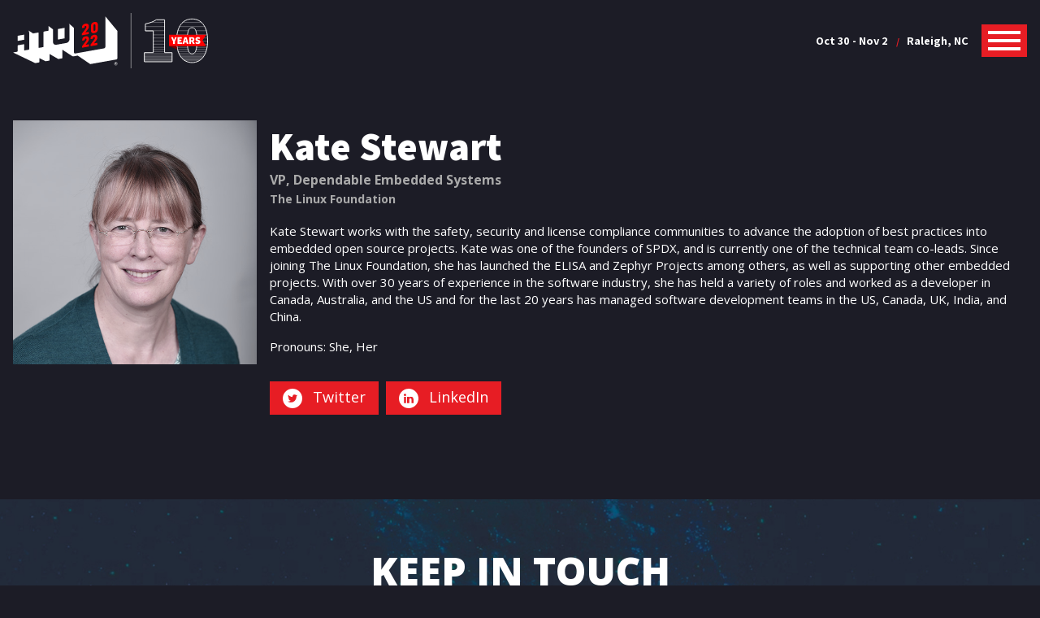

--- FILE ---
content_type: text/html; charset=UTF-8
request_url: https://2022.allthingsopen.org/speakers/kate-stewart/
body_size: 12463
content:

<!doctype html>
<html lang="en-US" class="no-js">

<head>
	<meta charset="UTF-8">
	<meta http-equiv="X-UA-Compatible" content="IE=edge,chrome=1">
	<meta name="viewport" content="width=device-width, initial-scale=1.0">
	<meta name="description" content="An open source conference for everyone">

	<title>  Kate Stewart</title>

	<link rel="preconnect" href="https://fonts.googleapis.com">
	<link rel="preconnect" href="https://fonts.gstatic.com" crossorigin>
	<link href="https://fonts.googleapis.com/css2?family=Assistant:wght@200..800&family=Open+Sans:ital,wght@0,300;0,400;0,700;0,800;1,300;1,400;1,700;1,800&display=swap" rel="stylesheet">
	<link rel="icon" href="https://2022.allthingsopen.org/wp-content/themes/ato-2022-event/favicon-16.png" sizes="16x16">
	<link rel="icon" href="https://2022.allthingsopen.org/wp-content/themes/ato-2022-event/favicon-32.png" sizes="32x32">
	
	<script src="https://kit.fontawesome.com/14588800cd.js" crossorigin="anonymous"></script>
	<script src="https://cdnjs.cloudflare.com/ajax/libs/vue/2.6.11/vue.min.js"></script>
	<meta name='robots' content='max-image-preview:large' />
	<style>img:is([sizes="auto" i], [sizes^="auto," i]) { contain-intrinsic-size: 3000px 1500px }</style>
	<link rel="alternate" type="application/rss+xml" title="All Things Open 2022 &raquo; Feed" href="https://2022.allthingsopen.org/feed/" />
<link rel="alternate" type="application/rss+xml" title="All Things Open 2022 &raquo; Comments Feed" href="https://2022.allthingsopen.org/comments/feed/" />
<script type="text/javascript">
/* <![CDATA[ */
window._wpemojiSettings = {"baseUrl":"https:\/\/s.w.org\/images\/core\/emoji\/16.0.1\/72x72\/","ext":".png","svgUrl":"https:\/\/s.w.org\/images\/core\/emoji\/16.0.1\/svg\/","svgExt":".svg","source":{"concatemoji":"https:\/\/2022.allthingsopen.org\/wp-includes\/js\/wp-emoji-release.min.js?ver=6.8.3"}};
/*! This file is auto-generated */
!function(s,n){var o,i,e;function c(e){try{var t={supportTests:e,timestamp:(new Date).valueOf()};sessionStorage.setItem(o,JSON.stringify(t))}catch(e){}}function p(e,t,n){e.clearRect(0,0,e.canvas.width,e.canvas.height),e.fillText(t,0,0);var t=new Uint32Array(e.getImageData(0,0,e.canvas.width,e.canvas.height).data),a=(e.clearRect(0,0,e.canvas.width,e.canvas.height),e.fillText(n,0,0),new Uint32Array(e.getImageData(0,0,e.canvas.width,e.canvas.height).data));return t.every(function(e,t){return e===a[t]})}function u(e,t){e.clearRect(0,0,e.canvas.width,e.canvas.height),e.fillText(t,0,0);for(var n=e.getImageData(16,16,1,1),a=0;a<n.data.length;a++)if(0!==n.data[a])return!1;return!0}function f(e,t,n,a){switch(t){case"flag":return n(e,"\ud83c\udff3\ufe0f\u200d\u26a7\ufe0f","\ud83c\udff3\ufe0f\u200b\u26a7\ufe0f")?!1:!n(e,"\ud83c\udde8\ud83c\uddf6","\ud83c\udde8\u200b\ud83c\uddf6")&&!n(e,"\ud83c\udff4\udb40\udc67\udb40\udc62\udb40\udc65\udb40\udc6e\udb40\udc67\udb40\udc7f","\ud83c\udff4\u200b\udb40\udc67\u200b\udb40\udc62\u200b\udb40\udc65\u200b\udb40\udc6e\u200b\udb40\udc67\u200b\udb40\udc7f");case"emoji":return!a(e,"\ud83e\udedf")}return!1}function g(e,t,n,a){var r="undefined"!=typeof WorkerGlobalScope&&self instanceof WorkerGlobalScope?new OffscreenCanvas(300,150):s.createElement("canvas"),o=r.getContext("2d",{willReadFrequently:!0}),i=(o.textBaseline="top",o.font="600 32px Arial",{});return e.forEach(function(e){i[e]=t(o,e,n,a)}),i}function t(e){var t=s.createElement("script");t.src=e,t.defer=!0,s.head.appendChild(t)}"undefined"!=typeof Promise&&(o="wpEmojiSettingsSupports",i=["flag","emoji"],n.supports={everything:!0,everythingExceptFlag:!0},e=new Promise(function(e){s.addEventListener("DOMContentLoaded",e,{once:!0})}),new Promise(function(t){var n=function(){try{var e=JSON.parse(sessionStorage.getItem(o));if("object"==typeof e&&"number"==typeof e.timestamp&&(new Date).valueOf()<e.timestamp+604800&&"object"==typeof e.supportTests)return e.supportTests}catch(e){}return null}();if(!n){if("undefined"!=typeof Worker&&"undefined"!=typeof OffscreenCanvas&&"undefined"!=typeof URL&&URL.createObjectURL&&"undefined"!=typeof Blob)try{var e="postMessage("+g.toString()+"("+[JSON.stringify(i),f.toString(),p.toString(),u.toString()].join(",")+"));",a=new Blob([e],{type:"text/javascript"}),r=new Worker(URL.createObjectURL(a),{name:"wpTestEmojiSupports"});return void(r.onmessage=function(e){c(n=e.data),r.terminate(),t(n)})}catch(e){}c(n=g(i,f,p,u))}t(n)}).then(function(e){for(var t in e)n.supports[t]=e[t],n.supports.everything=n.supports.everything&&n.supports[t],"flag"!==t&&(n.supports.everythingExceptFlag=n.supports.everythingExceptFlag&&n.supports[t]);n.supports.everythingExceptFlag=n.supports.everythingExceptFlag&&!n.supports.flag,n.DOMReady=!1,n.readyCallback=function(){n.DOMReady=!0}}).then(function(){return e}).then(function(){var e;n.supports.everything||(n.readyCallback(),(e=n.source||{}).concatemoji?t(e.concatemoji):e.wpemoji&&e.twemoji&&(t(e.twemoji),t(e.wpemoji)))}))}((window,document),window._wpemojiSettings);
/* ]]> */
</script>
<style id='wp-emoji-styles-inline-css' type='text/css'>

	img.wp-smiley, img.emoji {
		display: inline !important;
		border: none !important;
		box-shadow: none !important;
		height: 1em !important;
		width: 1em !important;
		margin: 0 0.07em !important;
		vertical-align: -0.1em !important;
		background: none !important;
		padding: 0 !important;
	}
</style>
<link rel='stylesheet' id='wp-block-library-css' href='https://2022.allthingsopen.org/wp-includes/css/dist/block-library/style.min.css?ver=6.8.3' type='text/css' media='all' />
<style id='classic-theme-styles-inline-css' type='text/css'>
/*! This file is auto-generated */
.wp-block-button__link{color:#fff;background-color:#32373c;border-radius:9999px;box-shadow:none;text-decoration:none;padding:calc(.667em + 2px) calc(1.333em + 2px);font-size:1.125em}.wp-block-file__button{background:#32373c;color:#fff;text-decoration:none}
</style>
<style id='global-styles-inline-css' type='text/css'>
:root{--wp--preset--aspect-ratio--square: 1;--wp--preset--aspect-ratio--4-3: 4/3;--wp--preset--aspect-ratio--3-4: 3/4;--wp--preset--aspect-ratio--3-2: 3/2;--wp--preset--aspect-ratio--2-3: 2/3;--wp--preset--aspect-ratio--16-9: 16/9;--wp--preset--aspect-ratio--9-16: 9/16;--wp--preset--color--black: #000000;--wp--preset--color--cyan-bluish-gray: #abb8c3;--wp--preset--color--white: #ffffff;--wp--preset--color--pale-pink: #f78da7;--wp--preset--color--vivid-red: #cf2e2e;--wp--preset--color--luminous-vivid-orange: #ff6900;--wp--preset--color--luminous-vivid-amber: #fcb900;--wp--preset--color--light-green-cyan: #7bdcb5;--wp--preset--color--vivid-green-cyan: #00d084;--wp--preset--color--pale-cyan-blue: #8ed1fc;--wp--preset--color--vivid-cyan-blue: #0693e3;--wp--preset--color--vivid-purple: #9b51e0;--wp--preset--gradient--vivid-cyan-blue-to-vivid-purple: linear-gradient(135deg,rgba(6,147,227,1) 0%,rgb(155,81,224) 100%);--wp--preset--gradient--light-green-cyan-to-vivid-green-cyan: linear-gradient(135deg,rgb(122,220,180) 0%,rgb(0,208,130) 100%);--wp--preset--gradient--luminous-vivid-amber-to-luminous-vivid-orange: linear-gradient(135deg,rgba(252,185,0,1) 0%,rgba(255,105,0,1) 100%);--wp--preset--gradient--luminous-vivid-orange-to-vivid-red: linear-gradient(135deg,rgba(255,105,0,1) 0%,rgb(207,46,46) 100%);--wp--preset--gradient--very-light-gray-to-cyan-bluish-gray: linear-gradient(135deg,rgb(238,238,238) 0%,rgb(169,184,195) 100%);--wp--preset--gradient--cool-to-warm-spectrum: linear-gradient(135deg,rgb(74,234,220) 0%,rgb(151,120,209) 20%,rgb(207,42,186) 40%,rgb(238,44,130) 60%,rgb(251,105,98) 80%,rgb(254,248,76) 100%);--wp--preset--gradient--blush-light-purple: linear-gradient(135deg,rgb(255,206,236) 0%,rgb(152,150,240) 100%);--wp--preset--gradient--blush-bordeaux: linear-gradient(135deg,rgb(254,205,165) 0%,rgb(254,45,45) 50%,rgb(107,0,62) 100%);--wp--preset--gradient--luminous-dusk: linear-gradient(135deg,rgb(255,203,112) 0%,rgb(199,81,192) 50%,rgb(65,88,208) 100%);--wp--preset--gradient--pale-ocean: linear-gradient(135deg,rgb(255,245,203) 0%,rgb(182,227,212) 50%,rgb(51,167,181) 100%);--wp--preset--gradient--electric-grass: linear-gradient(135deg,rgb(202,248,128) 0%,rgb(113,206,126) 100%);--wp--preset--gradient--midnight: linear-gradient(135deg,rgb(2,3,129) 0%,rgb(40,116,252) 100%);--wp--preset--font-size--small: 13px;--wp--preset--font-size--medium: 20px;--wp--preset--font-size--large: 36px;--wp--preset--font-size--x-large: 42px;--wp--preset--spacing--20: 0.44rem;--wp--preset--spacing--30: 0.67rem;--wp--preset--spacing--40: 1rem;--wp--preset--spacing--50: 1.5rem;--wp--preset--spacing--60: 2.25rem;--wp--preset--spacing--70: 3.38rem;--wp--preset--spacing--80: 5.06rem;--wp--preset--shadow--natural: 6px 6px 9px rgba(0, 0, 0, 0.2);--wp--preset--shadow--deep: 12px 12px 50px rgba(0, 0, 0, 0.4);--wp--preset--shadow--sharp: 6px 6px 0px rgba(0, 0, 0, 0.2);--wp--preset--shadow--outlined: 6px 6px 0px -3px rgba(255, 255, 255, 1), 6px 6px rgba(0, 0, 0, 1);--wp--preset--shadow--crisp: 6px 6px 0px rgba(0, 0, 0, 1);}:where(.is-layout-flex){gap: 0.5em;}:where(.is-layout-grid){gap: 0.5em;}body .is-layout-flex{display: flex;}.is-layout-flex{flex-wrap: wrap;align-items: center;}.is-layout-flex > :is(*, div){margin: 0;}body .is-layout-grid{display: grid;}.is-layout-grid > :is(*, div){margin: 0;}:where(.wp-block-columns.is-layout-flex){gap: 2em;}:where(.wp-block-columns.is-layout-grid){gap: 2em;}:where(.wp-block-post-template.is-layout-flex){gap: 1.25em;}:where(.wp-block-post-template.is-layout-grid){gap: 1.25em;}.has-black-color{color: var(--wp--preset--color--black) !important;}.has-cyan-bluish-gray-color{color: var(--wp--preset--color--cyan-bluish-gray) !important;}.has-white-color{color: var(--wp--preset--color--white) !important;}.has-pale-pink-color{color: var(--wp--preset--color--pale-pink) !important;}.has-vivid-red-color{color: var(--wp--preset--color--vivid-red) !important;}.has-luminous-vivid-orange-color{color: var(--wp--preset--color--luminous-vivid-orange) !important;}.has-luminous-vivid-amber-color{color: var(--wp--preset--color--luminous-vivid-amber) !important;}.has-light-green-cyan-color{color: var(--wp--preset--color--light-green-cyan) !important;}.has-vivid-green-cyan-color{color: var(--wp--preset--color--vivid-green-cyan) !important;}.has-pale-cyan-blue-color{color: var(--wp--preset--color--pale-cyan-blue) !important;}.has-vivid-cyan-blue-color{color: var(--wp--preset--color--vivid-cyan-blue) !important;}.has-vivid-purple-color{color: var(--wp--preset--color--vivid-purple) !important;}.has-black-background-color{background-color: var(--wp--preset--color--black) !important;}.has-cyan-bluish-gray-background-color{background-color: var(--wp--preset--color--cyan-bluish-gray) !important;}.has-white-background-color{background-color: var(--wp--preset--color--white) !important;}.has-pale-pink-background-color{background-color: var(--wp--preset--color--pale-pink) !important;}.has-vivid-red-background-color{background-color: var(--wp--preset--color--vivid-red) !important;}.has-luminous-vivid-orange-background-color{background-color: var(--wp--preset--color--luminous-vivid-orange) !important;}.has-luminous-vivid-amber-background-color{background-color: var(--wp--preset--color--luminous-vivid-amber) !important;}.has-light-green-cyan-background-color{background-color: var(--wp--preset--color--light-green-cyan) !important;}.has-vivid-green-cyan-background-color{background-color: var(--wp--preset--color--vivid-green-cyan) !important;}.has-pale-cyan-blue-background-color{background-color: var(--wp--preset--color--pale-cyan-blue) !important;}.has-vivid-cyan-blue-background-color{background-color: var(--wp--preset--color--vivid-cyan-blue) !important;}.has-vivid-purple-background-color{background-color: var(--wp--preset--color--vivid-purple) !important;}.has-black-border-color{border-color: var(--wp--preset--color--black) !important;}.has-cyan-bluish-gray-border-color{border-color: var(--wp--preset--color--cyan-bluish-gray) !important;}.has-white-border-color{border-color: var(--wp--preset--color--white) !important;}.has-pale-pink-border-color{border-color: var(--wp--preset--color--pale-pink) !important;}.has-vivid-red-border-color{border-color: var(--wp--preset--color--vivid-red) !important;}.has-luminous-vivid-orange-border-color{border-color: var(--wp--preset--color--luminous-vivid-orange) !important;}.has-luminous-vivid-amber-border-color{border-color: var(--wp--preset--color--luminous-vivid-amber) !important;}.has-light-green-cyan-border-color{border-color: var(--wp--preset--color--light-green-cyan) !important;}.has-vivid-green-cyan-border-color{border-color: var(--wp--preset--color--vivid-green-cyan) !important;}.has-pale-cyan-blue-border-color{border-color: var(--wp--preset--color--pale-cyan-blue) !important;}.has-vivid-cyan-blue-border-color{border-color: var(--wp--preset--color--vivid-cyan-blue) !important;}.has-vivid-purple-border-color{border-color: var(--wp--preset--color--vivid-purple) !important;}.has-vivid-cyan-blue-to-vivid-purple-gradient-background{background: var(--wp--preset--gradient--vivid-cyan-blue-to-vivid-purple) !important;}.has-light-green-cyan-to-vivid-green-cyan-gradient-background{background: var(--wp--preset--gradient--light-green-cyan-to-vivid-green-cyan) !important;}.has-luminous-vivid-amber-to-luminous-vivid-orange-gradient-background{background: var(--wp--preset--gradient--luminous-vivid-amber-to-luminous-vivid-orange) !important;}.has-luminous-vivid-orange-to-vivid-red-gradient-background{background: var(--wp--preset--gradient--luminous-vivid-orange-to-vivid-red) !important;}.has-very-light-gray-to-cyan-bluish-gray-gradient-background{background: var(--wp--preset--gradient--very-light-gray-to-cyan-bluish-gray) !important;}.has-cool-to-warm-spectrum-gradient-background{background: var(--wp--preset--gradient--cool-to-warm-spectrum) !important;}.has-blush-light-purple-gradient-background{background: var(--wp--preset--gradient--blush-light-purple) !important;}.has-blush-bordeaux-gradient-background{background: var(--wp--preset--gradient--blush-bordeaux) !important;}.has-luminous-dusk-gradient-background{background: var(--wp--preset--gradient--luminous-dusk) !important;}.has-pale-ocean-gradient-background{background: var(--wp--preset--gradient--pale-ocean) !important;}.has-electric-grass-gradient-background{background: var(--wp--preset--gradient--electric-grass) !important;}.has-midnight-gradient-background{background: var(--wp--preset--gradient--midnight) !important;}.has-small-font-size{font-size: var(--wp--preset--font-size--small) !important;}.has-medium-font-size{font-size: var(--wp--preset--font-size--medium) !important;}.has-large-font-size{font-size: var(--wp--preset--font-size--large) !important;}.has-x-large-font-size{font-size: var(--wp--preset--font-size--x-large) !important;}
:where(.wp-block-post-template.is-layout-flex){gap: 1.25em;}:where(.wp-block-post-template.is-layout-grid){gap: 1.25em;}
:where(.wp-block-columns.is-layout-flex){gap: 2em;}:where(.wp-block-columns.is-layout-grid){gap: 2em;}
:root :where(.wp-block-pullquote){font-size: 1.5em;line-height: 1.6;}
</style>
<link rel='stylesheet' id='style-css' href='https://2022.allthingsopen.org/wp-content/themes/ato-2022-event/style.css?ver=2414999114' type='text/css' media='all' />
<link rel="https://api.w.org/" href="https://2022.allthingsopen.org/wp-json/" /><link rel="EditURI" type="application/rsd+xml" title="RSD" href="https://2022.allthingsopen.org/xmlrpc.php?rsd" />
<meta name="generator" content="WordPress 6.8.3" />
<link rel="canonical" href="https://2022.allthingsopen.org/speakers/kate-stewart/" />
<link rel='shortlink' href='https://2022.allthingsopen.org/?p=16147' />
<link rel="alternate" title="oEmbed (JSON)" type="application/json+oembed" href="https://2022.allthingsopen.org/wp-json/oembed/1.0/embed?url=https%3A%2F%2F2022.allthingsopen.org%2Fspeakers%2Fkate-stewart%2F" />
<link rel="alternate" title="oEmbed (XML)" type="text/xml+oembed" href="https://2022.allthingsopen.org/wp-json/oembed/1.0/embed?url=https%3A%2F%2F2022.allthingsopen.org%2Fspeakers%2Fkate-stewart%2F&#038;format=xml" />

	<!-- Global site tag (gtag.js) - Google Analytics -->
	<script async src="https://www.googletagmanager.com/gtag/js?id=G-GDFMKW0425"></script>
	<script>
		window.dataLayer = window.dataLayer || [];
		function gtag(){dataLayer.push(arguments);}
		gtag('js', new Date());
		gtag('config', 'G-GDFMKW0425');
	</script>

	<!-- Facebook Pixel Code -->
	<script>
	!function(f,b,e,v,n,t,s)
	{if(f.fbq)return;n=f.fbq=function(){n.callMethod?
	n.callMethod.apply(n,arguments):n.queue.push(arguments)};
	if(!f._fbq)f._fbq=n;n.push=n;n.loaded=!0;n.version='2.0';
	n.queue=[];t=b.createElement(e);t.async=!0;
	t.src=v;s=b.getElementsByTagName(e)[0];
	s.parentNode.insertBefore(t,s)}(window,document,'script',
	'https://connect.facebook.net/en_US/fbevents.js');
	fbq('init', '2246588722181143'); 
	fbq('track', 'PageView');
	</script>
	<noscript>
	<img height="1" width="1" 
	src="https://www.facebook.com/tr?id=2246588722181143&ev=PageView
	&noscript=1"/>
	</noscript>
	<!-- End Facebook Pixel Code -->

</head>
<body>
	<div id="site">
		<div class="site-header-container">
			<div class="wrapper">
				<header class="site-header">
					<div class="logo">
						<a href="/"><img src="https://2022.allthingsopen.org/wp-content/themes/ato-2022-event/img/ato-2022-logo-10years.svg" alt="All Things Open Logo"></a>
					</div>
					<div class="site-navigation-wrapup">

						<div class="site-navigation">
							<div class="message-banner">
								Oct 30 - Nov 2 <span>/</span> Raleigh, NC
							</div>
							<div class="menu-toggle">
								<span class="hamburger-icon-css">
									<span></span>
								</span>
							</div>
							<div class="menu-dropdown">
								<div class="wrapper">
									<div class="menu-close">
										<div>Close
											<svg version="1.1" id="close-icon-menu-close" xmlns="http://www.w3.org/2000/svg" xmlns:xlink="http://www.w3.org/1999/xlink" x="0px" y="0px" viewBox="0 0 50 50" style="enable-background:new 0 0 50 50;" xml:space="preserve">
												<polygon class="st0" points="50,4.4 45.6,0 25,20.6 4.4,0 0,4.4 20.6,25 0,45.6 4.4,50 25,29.4 45.6,50 50,45.6 29.4,25 " />
											</svg>
										</div>
									</div>
									<a href="https://2022.allthingsopen.org/register/">Register</a>
<a href="/news">News</a>
<a href="https://2022.allthingsopen.org/schedule/">Schedule</a>
<a href="/speakers">Speakers</a>
<a href="/sponsors">Sponsors</a>
<a href="https://2022.allthingsopen.org/events/community-leadership-summit/">Community Leadership Summit</a>
<a href="https://2022.allthingsopen.org/events/inclusion-diversity-in-open-source/">Inclusion &#038; Diversity in Open Source</a>
<a href="https://2022.allthingsopen.org/why-attend/">Why Attend?</a>
<a href="https://2022.allthingsopen.org/travel/">Travel</a>
<a href="https://2022.allthingsopen.org/health-and-covid-19-policy/">Health and COVID Policy</a>
<a href="https://2022.allthingsopen.org/sign-up/">Mailing List</a>
								</div>
							</div>
						</div>
					</div>
				</header>
			</div>
		</div><div class="main-content page">
    <div class="wrapper">
            <div class="page-frame speaker-single">

            <div class="row">
                <div class="col c12 b2c6 b3c3">
                                                                <div class="image">
                            <img src="https://2022.allthingsopen.org/wp-content/uploads/2022/07/katestewart.jpg" alt="" class="speaker-filter" />
                        </div>
                                    </div>

                <div class="col c12 b2c6 b3c9">
                    <h1 class="page-title">Kate Stewart</h1>
                    
                    <div class="featured-speaker-title">VP, Dependable Embedded Systems</div>
                    <div class="featured-speaker-employer">The Linux Foundation</div>

                    <br>

                                        
                    <p>Kate Stewart works with the safety, security and license compliance communities to advance the adoption of best practices into embedded open source projects. Kate was one of the founders of SPDX, and is currently one of the technical team co-leads. Since joining The Linux Foundation, she has launched the ELISA and Zephyr Projects among others, as well as supporting other embedded projects. With over 30 years of experience in the software industry, she has held a variety of roles and worked as a developer in Canada, Australia, and the US and for the last 20 years has managed software development teams in the US, Canada, UK, India, and China.</p>
<p>Pronouns: She, Her</p>

                                            <div class="social-link-list">
                                                    <a href="https://twitter.com/_kate_stewart" class="social-link-list-item">
                                                                                                    <img src="https://2022.allthingsopen.org/wp-content/uploads/2022/05/TwitterWHT.svg" alt="" />
                                                                Twitter                            </a>
                                                    <a href="https://www.linkedin.com/in/katestewartaustin/" class="social-link-list-item">
                                                                                                    <img src="https://2022.allthingsopen.org/wp-content/uploads/2022/05/LinkedInWHT.svg" alt="" />
                                                                LinkedIn                            </a>
                                                </div>
                    
                    <div class="entry-links"></div>
                                    </div>
            </div>
            
        </div>
        </div>
</div>
    </div> <!-- END #site -->

    <!-- Mailing list -->
    <div class="newsletter-section-container" style="background-image: url(https://2022.allthingsopen.org/wp-content/uploads/2022/06/2022_ATO_MailingListBackground.jpg)">
        <div class="wrapper-large">
            
                <h2>Keep In Touch</h2>

                <p>Join our mailing list to stay up-to-date with news and events from the ATO universe.</p>

                <!-- Begin Mailchimp Signup Form -->
                
                <div id="mc_embed_signup" class="form-newsletter">
                    <form action="https://allthingsopen.us3.list-manage.com/subscribe/post?u=fa12020840ae564ac627b96ce&amp;id=bcf95632f2" method="post" id="mc-embedded-subscribe-form" name="mc-embedded-subscribe-form" class="validate" target="_blank" novalidate>
                        <div id="mc_embed_signup_scroll">
                    
                            <div class="mc-field-group">
                                <input type="email" placeholder="Email" value="" name="EMAIL" class="required email" id="mce-EMAIL">
                                <input type="submit" value="Subscribe" name="subscribe" id="mc-embedded-subscribe" class="btn">
                            </div>

                            <div id="mce-responses" class="clear">
                                <div class="response" id="mce-error-response" style="display:none"></div>
                                <div class="response" id="mce-success-response" style="display:none"></div>
                            </div>    
                            <!-- real people should not fill this in and expect good things - do not remove this or risk form bot signups-->
                            <div style="position: absolute; left: -5000px;" aria-hidden="true"><input type="text" name="b_fa12020840ae564ac627b96ce_bcf95632f2" tabindex="-1" value=""></div>
                        </div>
                    </form>
                </div>
                <script type='text/javascript' src='//s3.amazonaws.com/downloads.mailchimp.com/js/mc-validate.js'></script><script type='text/javascript'>(function($) {window.fnames = new Array(); window.ftypes = new Array();fnames[1]='FNAME';ftypes[1]='text';fnames[2]='LNAME';ftypes[2]='text';fnames[0]='EMAIL';ftypes[0]='email';fnames[3]='MMERGE3';ftypes[3]='text';fnames[5]='MMERGE5';ftypes[5]='text';}(jQuery));var $mcj = jQuery.noConflict(true);</script>
                <!--End mc_embed_signup-->

                <p><p>We love feedback from our community! <a href="https://2022.allthingsopen.org/contact-us/">Tell us how we can best provide value to you.</a></p>
</p>
            
        </div>
    </div>

    <div class="site-footer">
        <div class="wrapper">

            <!-- Footer Links -->
            <p class="site-footer-navigation"><a href="https://2022.allthingsopen.org/register/">Register</a>
<a href="https://2022.allthingsopen.org/why-attend/">Why Attend?</a>
<a href="https://2022.allthingsopen.org/scholarships-discounts/">Scholarships &#038; Discounts</a>
<a href="/news">News</a>
<a href="https://2022.allthingsopen.org/travel/">Travel</a>
<a href="https://2022.allthingsopen.org/sign-up/">Mailing List</a>
<a href="https://2022.allthingsopen.org/become-a-sponsor/">Become a Sponsor</a>
<a href="https://2022.allthingsopen.org/mission-values/">Mission &#038; Values</a>
<a href="https://2022.allthingsopen.org/terms-and-conditions/">Terms &#038; Conditions</a>
<a href="https://2022.allthingsopen.org/code-of-conduct/">Code of Conduct</a>
<a href="https://2022.allthingsopen.org/health-and-covid-19-policy/">Health and COVID Policy</a>
<a href="https://2022.allthingsopen.org/environmental-policy/">Environmental Policy</a>
<a href="https://2022.allthingsopen.org/shipping-policy/">Shipping Policy</a>
</p>

            <div class="social footer">
    <ul>
        <li>
            <a href="https://twitter.com/AllThingsOpen" aria-label="Twitter"><i aria-hidden="true" class="fa-brands fa-twitter"></i></a>
        </li>    
        <li>
            <a href="https://facebook.com/AllThingsOpen" aria-label="Facebook"><i aria-hidden="true" class="fa-brands fa-facebook-f"></i></a>
        </li>
        <li>
            <a href="https://www.linkedin.com/company/all-things-open/" aria-label="LinkedIn"><i aria-hidden="true" class="fa-brands fa-linkedin-in"></i></a>
        </li>
        <li>
            <a href="https://www.instagram.com/allthingsopen" aria-label="Instagram"><i aria-hidden="true" class="fa-brands fa-instagram"></i></a>
        </li>
        <li>
            <a href="https://www.youtube.com/allthingsopen" aria-label="YouTube"><i aria-hidden="true" class="fa-brands fa-youtube"></i></a>
        </li>
        <li>
            <a href="https://www.flickr.com/photos/allthingsopen" aria-label="Flickr"><i aria-hidden="true" class="fa-brands fa-flickr"></i></a>
        </li>
        <li>
            <a href="https://www.slideshare.net/AllThingsOpen" aria-label="Slideshare"><i aria-hidden="true" class="fa-brands fa-slideshare"></i></a>
        </li>
    </ul>
</div>
            <div class="b-corp">
                <div class="b-corp__logo">
                    <svg xmlns="http://www.w3.org/2000/svg" xmlns:xlink="http://www.w3.org/1999/xlink" version="1.1" id="Layer_1" x="0px" y="0px" viewBox="0 0 90.828 141.183" enable-background="new 0 0 90.828 141.183" xml:space="preserve" style="outline: none;">
                        <g>
                            <path fill="#FFFFFF" d="M11.593,4.602c-0.208-0.333-0.466-0.624-0.776-0.876c-0.311-0.251-0.662-0.447-1.054-0.588   c-0.392-0.14-0.802-0.21-1.231-0.21c-0.783,0-1.449,0.152-1.996,0.455c-0.547,0.304-0.99,0.71-1.33,1.22   c-0.341,0.51-0.588,1.09-0.743,1.741C4.307,6.994,4.23,7.666,4.23,8.361c0,0.665,0.077,1.312,0.233,1.94   c0.155,0.628,0.403,1.194,0.743,1.697c0.34,0.503,0.783,0.905,1.33,1.209c0.547,0.303,1.213,0.455,1.996,0.455   c1.065,0,1.896-0.325,2.495-0.975c0.599-0.651,0.965-1.508,1.098-2.572h3.371c-0.089,0.99-0.318,1.885-0.687,2.683   c-0.37,0.799-0.858,1.479-1.464,2.04c-0.607,0.562-1.316,0.991-2.129,1.287c-0.813,0.295-1.707,0.444-2.683,0.444   c-1.212,0-2.303-0.211-3.271-0.633c-0.969-0.421-1.786-1.002-2.451-1.741c-0.665-0.739-1.176-1.608-1.53-2.606   C0.925,10.59,0.748,9.514,0.748,8.361c0-1.183,0.177-2.281,0.532-3.294c0.354-1.013,0.865-1.896,1.53-2.65   c0.665-0.755,1.482-1.346,2.451-1.775C6.229,0.215,7.32,0,8.532,0c0.872,0,1.697,0.126,2.473,0.377   c0.776,0.251,1.471,0.617,2.085,1.098c0.613,0.48,1.12,1.076,1.519,1.785c0.4,0.71,0.651,1.523,0.754,2.439h-3.371   C11.932,5.301,11.8,4.935,11.593,4.602z"></path>
                            <path fill="#FFFFFF" d="M20.463,13.462c0.472,0.458,1.153,0.687,2.04,0.687c0.636,0,1.183-0.159,1.641-0.477   c0.458-0.317,0.739-0.654,0.843-1.009h2.773c-0.444,1.375-1.124,2.359-2.041,2.95c-0.917,0.591-2.026,0.887-3.327,0.887   c-0.902,0-1.715-0.144-2.439-0.432c-0.724-0.289-1.338-0.698-1.841-1.231c-0.503-0.532-0.892-1.168-1.165-1.907   c-0.274-0.739-0.41-1.553-0.41-2.439c0-0.857,0.14-1.656,0.421-2.395c0.281-0.739,0.68-1.379,1.198-1.918   c0.518-0.539,1.135-0.965,1.852-1.275c0.717-0.311,1.512-0.466,2.384-0.466c0.976,0,1.826,0.189,2.551,0.565   c0.724,0.378,1.319,0.884,1.785,1.52c0.466,0.636,0.802,1.36,1.01,2.173c0.206,0.813,0.28,1.663,0.221,2.55h-8.272   C19.732,12.264,19.99,13.004,20.463,13.462z M24.023,7.43c-0.378-0.413-0.951-0.621-1.719-0.621c-0.503,0-0.921,0.086-1.253,0.255   c-0.333,0.17-0.599,0.381-0.798,0.632c-0.2,0.252-0.341,0.518-0.422,0.799c-0.081,0.281-0.13,0.532-0.144,0.754h5.123   C24.663,8.449,24.4,7.843,24.023,7.43z"></path>
                            <path fill="#FFFFFF" d="M32.372,4.746v2.129h0.045c0.148-0.355,0.347-0.684,0.599-0.987c0.251-0.303,0.54-0.562,0.865-0.776   c0.325-0.214,0.673-0.381,1.043-0.499c0.37-0.118,0.754-0.177,1.153-0.177c0.207,0,0.436,0.037,0.688,0.111v2.927   c-0.149-0.03-0.326-0.055-0.533-0.078c-0.206-0.022-0.407-0.033-0.598-0.033c-0.577,0-1.064,0.097-1.464,0.288   c-0.4,0.192-0.722,0.454-0.965,0.787c-0.244,0.333-0.418,0.721-0.521,1.164c-0.103,0.444-0.155,0.924-0.155,1.441v5.168h-3.149   V4.746H32.372z"></path>
                            <path fill="#FFFFFF" d="M45.191,4.746v2.107h-2.307v5.677c0,0.533,0.09,0.887,0.267,1.065c0.177,0.177,0.532,0.266,1.063,0.266   c0.177,0,0.348-0.008,0.511-0.023c0.162-0.014,0.317-0.036,0.466-0.066v2.44c-0.266,0.044-0.563,0.074-0.888,0.088   c-0.324,0.015-0.642,0.023-0.953,0.023c-0.488,0-0.951-0.034-1.387-0.1c-0.436-0.066-0.819-0.195-1.153-0.388   c-0.333-0.193-0.595-0.466-0.788-0.822c-0.192-0.355-0.287-0.82-0.287-1.396V6.853h-1.908V4.746h1.908V1.309h3.148v3.438H45.191z"></path>
                            <path fill="#FFFFFF" d="M46.787,2.972V0.377h3.149v2.595H46.787z M49.937,4.746v11.466h-3.149V4.746H49.937z"></path>
                            <path fill="#FFFFFF" d="M51.223,6.853V4.746h1.885V3.859c0-1.02,0.317-1.855,0.953-2.506c0.636-0.651,1.598-0.976,2.884-0.976   c0.28,0,0.562,0.011,0.843,0.033c0.279,0.022,0.553,0.041,0.819,0.055v2.351c-0.37-0.045-0.754-0.067-1.153-0.067   c-0.428,0-0.736,0.1-0.92,0.3c-0.185,0.199-0.277,0.536-0.277,1.009v0.687h2.172v2.107h-2.172v9.359h-3.149V6.853H51.223z"></path>
                            <path fill="#FFFFFF" d="M60.338,2.972V0.377h3.15v2.595H60.338z M63.488,4.746v11.466h-3.15V4.746H63.488z"></path>
                            <path fill="#FFFFFF" d="M68.454,13.462c0.474,0.458,1.154,0.687,2.04,0.687c0.636,0,1.183-0.159,1.641-0.477   c0.459-0.317,0.74-0.654,0.843-1.009h2.772c-0.442,1.375-1.124,2.359-2.039,2.95c-0.919,0.591-2.026,0.887-3.327,0.887   c-0.903,0-1.715-0.144-2.44-0.432c-0.724-0.289-1.338-0.698-1.84-1.231c-0.503-0.532-0.891-1.168-1.164-1.907   c-0.273-0.739-0.411-1.553-0.411-2.439c0-0.857,0.141-1.656,0.422-2.395c0.281-0.739,0.679-1.379,1.197-1.918   c0.517-0.539,1.134-0.965,1.851-1.275c0.718-0.311,1.512-0.466,2.385-0.466c0.976,0,1.826,0.189,2.551,0.565   c0.724,0.378,1.319,0.884,1.785,1.52c0.466,0.636,0.802,1.36,1.008,2.173c0.208,0.813,0.281,1.663,0.222,2.55h-8.272   C67.723,12.264,67.981,13.004,68.454,13.462z M72.013,7.43c-0.376-0.413-0.951-0.621-1.718-0.621c-0.503,0-0.92,0.086-1.253,0.255   c-0.333,0.17-0.599,0.381-0.798,0.632c-0.2,0.252-0.34,0.518-0.422,0.799c-0.081,0.281-0.129,0.532-0.143,0.754h5.122   C72.654,8.449,72.391,7.843,72.013,7.43z"></path>
                            <path fill="#FFFFFF" d="M85.51,14.748c-0.371,0.621-0.855,1.069-1.454,1.342c-0.598,0.274-1.274,0.41-2.029,0.41   c-0.859,0-1.611-0.166-2.262-0.499c-0.651-0.333-1.187-0.783-1.608-1.353c-0.422-0.569-0.74-1.223-0.953-1.962   c-0.214-0.739-0.321-1.508-0.321-2.307c0-0.768,0.106-1.512,0.321-2.229c0.214-0.717,0.532-1.349,0.953-1.897   c0.421-0.546,0.95-0.986,1.586-1.319c0.636-0.333,1.375-0.499,2.218-0.499c0.681,0,1.327,0.144,1.939,0.432   c0.615,0.289,1.098,0.714,1.454,1.276h0.044V0.377h3.149v15.835h-2.994v-1.464H85.51z M85.375,9.081   c-0.088-0.435-0.241-0.82-0.454-1.153c-0.214-0.333-0.491-0.602-0.832-0.81c-0.34-0.207-0.768-0.31-1.286-0.31   s-0.954,0.103-1.309,0.31C81.14,7.326,80.855,7.6,80.64,7.94c-0.214,0.34-0.369,0.728-0.465,1.164   c-0.097,0.436-0.144,0.891-0.144,1.364c0,0.443,0.051,0.887,0.154,1.33c0.104,0.444,0.271,0.84,0.5,1.187   c0.23,0.348,0.517,0.629,0.865,0.843c0.347,0.215,0.765,0.321,1.253,0.321c0.517,0,0.95-0.103,1.297-0.311   c0.347-0.207,0.624-0.484,0.831-0.832c0.206-0.347,0.355-0.743,0.443-1.186c0.089-0.444,0.134-0.902,0.134-1.375   C85.51,9.973,85.465,9.518,85.375,9.081z"></path>
                            <path fill="#FFFFFF" d="M25.784,41.965h18.357c4.466,0,10.35,0,13.396,1.843c3.331,1.984,5.952,5.598,5.952,10.561   c0,5.385-2.833,9.426-7.511,11.338v0.142c6.24,1.276,9.638,5.955,9.638,12.192c0,7.439-5.317,14.528-15.379,14.528H25.784V41.965z    M32.513,63.723h13.473c7.653,0,10.773-2.763,10.773-8.079c0-7.019-4.96-8.008-10.773-8.008H32.513V63.723z M32.513,86.899h16.875   c5.81,0,9.496-3.544,9.496-9.073c0-6.591-5.315-8.433-10.988-8.433H32.513V86.899z"></path>
                            <path fill="#FFFFFF" d="M82.832,67.289c0,21.259-17.232,38.492-38.494,38.492c-21.258,0-38.491-17.233-38.491-38.492   C5.847,46.032,23.08,28.8,44.338,28.8C65.6,28.8,82.832,46.032,82.832,67.289z M44.338,22.929C19.852,22.929,0,42.78,0,67.267   c0,24.486,19.852,44.337,44.338,44.337c24.49,0,44.341-19.851,44.341-44.337C88.679,42.78,68.828,22.929,44.338,22.929z"></path>
                            <path fill="#FFFFFF" d="M8.185,121.182c-0.159-1.114-1.226-1.963-2.451-1.963c-2.213,0-3.046,1.885-3.046,3.848   c0,1.866,0.833,3.75,3.046,3.75c1.505,0,2.358-1.036,2.542-2.512h2.39c-0.253,2.795-2.184,4.584-4.932,4.584   c-3.468,0-5.508-2.59-5.508-5.822c0-3.33,2.04-5.92,5.508-5.92c2.465,0,4.536,1.445,4.836,4.035H8.185z"></path>
                            <path fill="#FFFFFF" d="M15.811,120.289c2.559,0,4.208,1.693,4.208,4.284c0,2.574-1.648,4.27-4.208,4.27   c-2.543,0-4.19-1.695-4.19-4.27C11.621,121.982,13.268,120.289,15.811,120.289z M15.811,127.163c1.523,0,1.977-1.303,1.977-2.589   c0-1.302-0.455-2.605-1.977-2.605c-1.506,0-1.964,1.303-1.964,2.605C13.847,125.86,14.305,127.163,15.811,127.163z"></path>
                            <path fill="#FFFFFF" d="M21.305,120.508h2.117v1.506h0.032c0.407-1.019,1.507-1.725,2.592-1.725c0.156,0,0.343,0.03,0.487,0.077   v2.072c-0.208-0.047-0.535-0.076-0.801-0.076c-1.635,0-2.201,1.177-2.201,2.604v3.658h-2.226V120.508z"></path>
                            <path fill="#FFFFFF" d="M27.724,120.508h2.121v1.035h0.03c0.533-0.863,1.411-1.254,2.415-1.254c2.546,0,3.689,2.055,3.689,4.362   c0,2.167-1.191,4.193-3.563,4.193c-0.973,0-1.898-0.424-2.431-1.225h-0.033v3.862h-2.228V120.508z M33.751,124.59   c0-1.29-0.518-2.622-1.946-2.622c-1.46,0-1.93,1.303-1.93,2.622c0,1.317,0.502,2.572,1.946,2.572   C33.282,127.163,33.751,125.907,33.751,124.59z"></path>
                            <path fill="#FFFFFF" d="M41.252,120.289c2.56,0,4.211,1.693,4.211,4.284c0,2.574-1.651,4.27-4.211,4.27   c-2.542,0-4.189-1.695-4.189-4.27C37.063,121.982,38.71,120.289,41.252,120.289z M41.252,127.163c1.523,0,1.979-1.303,1.979-2.589   c0-1.302-0.456-2.605-1.979-2.605c-1.505,0-1.962,1.303-1.962,2.605C39.29,125.86,39.747,127.163,41.252,127.163z"></path>
                            <path fill="#FFFFFF" d="M46.906,120.508h2.119v1.506h0.034c0.406-1.019,1.505-1.725,2.588-1.725c0.156,0,0.346,0.03,0.487,0.077   v2.072c-0.204-0.047-0.534-0.076-0.801-0.076c-1.632,0-2.198,1.177-2.198,2.604v3.658h-2.229V120.508z"></path>
                            <path fill="#FFFFFF" d="M52.916,123.004c0.127-2.089,1.994-2.715,3.816-2.715c1.615,0,3.564,0.36,3.564,2.304v4.224   c0,0.739,0.077,1.475,0.284,1.806h-2.263c-0.076-0.253-0.142-0.519-0.159-0.786c-0.704,0.74-1.739,1.006-2.729,1.006   c-1.539,0-2.762-0.769-2.762-2.435c0-1.835,1.383-2.274,2.762-2.463c1.366-0.205,2.639-0.157,2.639-1.069   c0-0.955-0.663-1.097-1.445-1.097c-0.848,0-1.396,0.345-1.477,1.225H52.916z M58.067,124.651c-0.38,0.332-1.163,0.345-1.854,0.472   c-0.691,0.139-1.319,0.378-1.319,1.193c0,0.832,0.644,1.035,1.367,1.035c1.74,0,1.806-1.379,1.806-1.867V124.651z"></path>
                            <path fill="#FFFFFF" d="M64.845,120.508h1.633v1.491h-1.633v4.016c0,0.756,0.189,0.944,0.941,0.944   c0.236,0,0.457-0.016,0.692-0.061v1.742c-0.379,0.063-0.866,0.078-1.305,0.078c-1.362,0-2.555-0.316-2.555-1.932v-4.787h-1.352   v-1.491h1.352v-2.435h2.227V120.508z"></path>
                            <path fill="#FFFFFF" d="M69.837,119.252h-2.229v-1.838h2.229V119.252z M67.608,120.508h2.229v8.116h-2.229V120.508z"></path>
                            <path fill="#FFFFFF" d="M75.218,120.289c2.561,0,4.212,1.693,4.212,4.284c0,2.574-1.651,4.27-4.212,4.27   c-2.54,0-4.187-1.695-4.187-4.27C71.031,121.982,72.677,120.289,75.218,120.289z M75.218,127.163c1.526,0,1.98-1.303,1.98-2.589   c0-1.302-0.454-2.605-1.98-2.605c-1.506,0-1.962,1.303-1.962,2.605C73.256,125.86,73.712,127.163,75.218,127.163z"></path>
                            <path fill="#FFFFFF" d="M80.869,120.508h2.12v1.131h0.047c0.565-0.911,1.539-1.35,2.481-1.35c2.37,0,2.966,1.333,2.966,3.343v4.992   h-2.229v-4.585c0-1.333-0.393-1.995-1.427-1.995c-1.211,0-1.728,0.677-1.728,2.325v4.254h-2.229V120.508z"></path>
                            <rect x="0.165" y="135.528" fill="#FFFFFF" width="88.391" height="5.655"></rect>
                            <g>
                                <path fill="#FFFFFF" d="M90.489,118.851c-0.227,0.227-0.501,0.341-0.822,0.341c-0.321,0-0.595-0.114-0.821-0.341    c-0.224-0.226-0.337-0.501-0.337-0.824c0-0.318,0.114-0.592,0.341-0.818c0.225-0.227,0.496-0.338,0.817-0.338    c0.32,0,0.595,0.112,0.822,0.338c0.227,0.225,0.339,0.498,0.339,0.818C90.828,118.349,90.716,118.624,90.489,118.851z     M88.962,117.323c-0.194,0.195-0.291,0.43-0.291,0.707c0,0.277,0.096,0.516,0.289,0.711c0.195,0.195,0.43,0.294,0.708,0.294    c0.276,0,0.513-0.098,0.705-0.294c0.195-0.195,0.292-0.434,0.292-0.711c0-0.277-0.097-0.512-0.292-0.707    c-0.195-0.195-0.43-0.294-0.705-0.294C89.391,117.029,89.157,117.127,88.962,117.323z M89.645,117.387    c0.158,0,0.273,0.017,0.348,0.046c0.131,0.054,0.197,0.162,0.197,0.322c0,0.115-0.041,0.199-0.124,0.252    c-0.044,0.029-0.106,0.049-0.184,0.062c0.099,0.016,0.173,0.057,0.219,0.125c0.045,0.068,0.068,0.133,0.068,0.198v0.093    c0,0.03,0.001,0.062,0.004,0.094c0.002,0.034,0.005,0.056,0.011,0.066l0.007,0.015H89.98c-0.001-0.004-0.001-0.008-0.002-0.011    c-0.001-0.005-0.002-0.01-0.003-0.015l-0.005-0.041v-0.1c0-0.147-0.04-0.245-0.12-0.292c-0.048-0.027-0.131-0.041-0.251-0.041    h-0.176v0.501h-0.224v-1.274H89.645z M89.887,117.588c-0.056-0.031-0.147-0.047-0.272-0.047h-0.191v0.461h0.203    c0.095,0,0.167-0.008,0.214-0.026c0.088-0.037,0.132-0.101,0.132-0.201C89.972,117.682,89.943,117.621,89.887,117.588z"></path>
                            </g>
                        </g>
                    </svg>
                </div>
                <div class="b-corp__text">We’re proud to be a Certified B Corporation®</div>
            </div>

            <div class="ato-network">
                <p>The All Things Open Conference is part of the All Things Open Network.</p>
                <a href="https://allthingsopen.org">See everything we do here <i class="fa-solid fa-angle-right"></i></a>
            </div>

            <p class="site-footer-copy">&copy; All Things Open 2025</p>

            
        </div>
    </div>

    

    <script>
        var menutoggle = document.querySelector(".menu-toggle");
        var menudropdown = document.querySelector(".menu-dropdown");
        var menuclose = document.querySelector(".menu-close");
        var open = false;

        menutoggle.addEventListener("click", function() {
            menudropdown.classList[open ? "remove" : "add"]("visible");
            open = !open;
        });

        menuclose.addEventListener("click", function() {
            menudropdown.classList.remove("visible");
            open = false;
        });
    </script>

    <script type="text/javascript">
        _linkedin_partner_id = "4642033";
        window._linkedin_data_partner_ids = window._linkedin_data_partner_ids || [];
        window._linkedin_data_partner_ids.push(_linkedin_partner_id);
        </script><script type="text/javascript">
        (function(l) {
        if (!l){window.lintrk = function(a,b){window.lintrk.q.push([a,b])};
        window.lintrk.q=[]}
        var s = document.getElementsByTagName("script")[0];
        var b = document.createElement("script");
        b.type = "text/javascript";b.async = true;
        b.src = "https://snap.licdn.com/li.lms-analytics/insight.min.js";
        s.parentNode.insertBefore(b, s);})(window.lintrk);
    </script>
    <noscript>
        <img height="1" width="1" style="display:none;" alt="" src="https://px.ads.linkedin.com/collect/?pid=4642033&fmt=gif" />
    </noscript>
    
    <script defer src="https://static.cloudflareinsights.com/beacon.min.js/vcd15cbe7772f49c399c6a5babf22c1241717689176015" integrity="sha512-ZpsOmlRQV6y907TI0dKBHq9Md29nnaEIPlkf84rnaERnq6zvWvPUqr2ft8M1aS28oN72PdrCzSjY4U6VaAw1EQ==" data-cf-beacon='{"version":"2024.11.0","token":"d93097ff2bde4cc989db43ce05d0d7a8","r":1,"server_timing":{"name":{"cfCacheStatus":true,"cfEdge":true,"cfExtPri":true,"cfL4":true,"cfOrigin":true,"cfSpeedBrain":true},"location_startswith":null}}' crossorigin="anonymous"></script>
</body>

    </html>

--- FILE ---
content_type: text/css
request_url: https://2022.allthingsopen.org/wp-content/themes/ato-2022-event/style.css?ver=2414999114
body_size: 9949
content:
/*!
Theme Name: All Things Open 2022
Author: The Bigger Design
Author URI: https://thebiggerdesign.com
License: GNU General Public License
License URI: https://www.gnu.org/licenses/gpl.html
*/html,body,div,span,applet,object,iframe,h1,h2,h3,h4,h5,h6,p,blockquote,pre,a,abbr,acronym,address,big,cite,code,del,dfn,em,img,ins,kbd,q,s,samp,small,strike,strong,sub,sup,tt,var,b,u,i,center,dl,dt,dd,ol,ul,li,fieldset,form,label,legend,table,caption,tbody,tfoot,thead,tr,th,td,article,aside,canvas,details,embed,figure,figcaption,footer,header,hgroup,menu,nav,output,ruby,section,summary,time,mark,audio,video{margin:0;padding:0;border:0;font-size:100%;font:inherit;vertical-align:baseline}body{line-height:1}button{outline:0}ol,ul{list-style:none}blockquote,q{quotes:none}blockquote:before,blockquote:after,q:before,q:after{content:'';content:none}q{display:inline;font-style:italic}q:before{content:'"';font-style:normal}q:after{content:'"';font-style:normal}textarea,input[type="text"],input[type="button"],input[type="submit"],input[type="reset"],input[type="search"],input[type="password"]{-webkit-appearance:none;appearance:none;border-radius:0}table{border-collapse:collapse;border-spacing:0}th,td{padding:2px}big{font-size:120%}small,sup,sub{font-size:80%}sup{vertical-align:super}sub{vertical-align:sub}dd{margin-left:20px}kbd,tt{font-family:courier;font-size:12px}ins{text-decoration:underline}del,strike,s{text-decoration:line-through}dt{font-weight:bold}address,cite,var{font-style:italic}article,aside,details,figcaption,figure,footer,header,hgroup,menu,nav,section{display:block}*{box-sizing:border-box;-webkit-tap-highlight-color:transparent}.screen-reader-text{clip:rect(1px, 1px, 1px, 1px);position:absolute !important}html{box-sizing:border-box}*,*:before,*:after{box-sizing:inherit}html{font-size:16px;box-sizing:border-box;-webkit-text-size-adjust:100%}*,*:before,*:after{box-sizing:inherit}body{font-family:"Open Sans",sans-serif;font-size:100%;line-height:1.2;background-color:#1c1c26;color:#aaa;-webkit-font-smoothing:antialiased;-moz-osx-font-smoothing:grayscale}@media screen and (min-width: 400px){body{font-size:114.2857%}}img{display:block;padding:0;margin:0;max-width:100%;width:100%}a{color:#e71d24;transition:color 0.5s ease;text-decoration:none}a:hover{color:#ff2d0d}h1,h2,h3,h4,h5,h6{font-family:"Assistant",sans-serif;margin:0 0 0.5rem 0;font-weight:800;color:white;line-height:1}h1{font-size:3rem}h2{font-size:2.6rem}h3{font-size:2.2rem;font-weight:300}h4{font-size:1.8rem;font-weight:300}h5{font-size:1.4rem;font-weight:300}h6{font-size:1.2rem;font-weight:800}strong{font-weight:800}p,ul,ol,blockquote,pre,table,dl{margin-bottom:1rem}p:last-child,ul:last-child,ol:last-child,blockquote:last-child,pre:last-child,table:last-child,dl:last-child{margin-bottom:0}ol{list-style-type:decimal;margin-left:2rem}ul{list-style-type:disc;margin-left:2rem}li{margin-bottom:0.25rem}li:last-child{margin-bottom:0}#gallery-1.gallery,#gallery-2.gallery,#gallery-3.gallery,#gallery-4.gallery{display:flex;flex-wrap:wrap;margin:-1rem;margin-top:2rem;margin-bottom:2rem}#gallery-1.gallery .gallery-item,#gallery-2.gallery .gallery-item,#gallery-3.gallery .gallery-item,#gallery-4.gallery .gallery-item{flex-grow:1;margin-left:1rem;flex-basis:45%;max-width:calc( 50% - 1.5rem);display:flex}@media screen and (min-width: 768px){#gallery-1.gallery .gallery-item,#gallery-2.gallery .gallery-item,#gallery-3.gallery .gallery-item,#gallery-4.gallery .gallery-item{flex-basis:30%;max-width:calc( 33.333% - 1.5rem)}}#gallery-1.gallery .gallery-item .gallery-icon,#gallery-2.gallery .gallery-item .gallery-icon,#gallery-3.gallery .gallery-item .gallery-icon,#gallery-4.gallery .gallery-item .gallery-icon{display:flex;border:2px solid #d8d8da}#gallery-1.gallery .gallery-item a,#gallery-2.gallery .gallery-item a,#gallery-3.gallery .gallery-item a,#gallery-4.gallery .gallery-item a{display:block;display:flex;justify-content:center;align-items:center;padding:0.5rem}#gallery-1.gallery .gallery-item img,#gallery-2.gallery .gallery-item img,#gallery-3.gallery .gallery-item img,#gallery-4.gallery .gallery-item img{height:auto;border:none}.hzr{border-bottom:1px solid #d8d8da;height:0;padding-top:1rem;margin-bottom:1rem;opacity:0.5}.ezpadding1{padding:1rem}.wp-block-column{margin:0 1rem;padding:1rem}.responsive-video{padding-bottom:56.25%;padding-top:25px;position:relative;height:0}.responsive-video iframe,.responsive-video object,.responsive-video embed{position:absolute;top:0;left:0;width:100%;height:100%}.responsive-video-container{background-color:#f7f7f7;padding:1rem;margin-bottom:3rem}@media screen and (min-width: 768px){.responsive-video-container{padding:1rem 10rem}}.responsive-video-container-compact{padding:1rem}@media screen and (min-width: 768px){.responsive-video-container-compact{padding:1rem 20%}}.video-thumbnail-frame{padding-bottom:53%;width:100%;position:relative;height:0;background-position:center;border-radius:4px;margin-bottom:1rem}.btn,input[type="submit"].btn{display:inline-block;background-color:#e71d24;color:white;padding:0.45rem 1.5rem;text-decoration:none;transition:background-color 0.35s ease;font-family:"Assistant",sans-serif;font-weight:700;font-size:.9375rem;cursor:pointer;position:relative;white-space:nowrap;border-radius:1.875rem;border:0;line-height:1}.btn.white,input[type="submit"].btn.white{background-color:white;color:#e71d24;overflow:hidden}.btn.white::after,input[type="submit"].btn.white::after{background-color:#e71d24;border-radius:1.875rem;content:'';display:block;height:100%;width:100%;position:absolute;left:0;top:0;transform:translate(-100%, 0) rotate(10deg);transform-origin:top left;transition:0.2s transform ease-out;will-change:transform;z-index:-1}.btn.white:hover::after,input[type="submit"].btn.white:hover::after{transform:translate(0, 0)}.btn.white:hover,input[type="submit"].btn.white:hover{color:white;transform:scale(1.05);will-change:transform}.btn.upper,input[type="submit"].btn.upper{text-transform:uppercase}.btn.sm,input[type="submit"].btn.sm{padding:0.25rem 0.75rem;font-size:.875rem}.btn.big,input[type="submit"].btn.big{font-weight:800;padding:0.75rem 2rem 1rem;font-size:1.875rem;line-height:1;transform:scale(1);transition:all 0.2s cubic-bezier(0.34, 1.56, 0.64, 1)}.btn.big:hover,input[type="submit"].btn.big:hover{transform:scale(1.15)}.btn:hover,input[type="submit"].btn:hover{background-color:#ff2d0d;color:white}.btn-row{margin:2rem 0 0 0}.btn-row.center{text-align:center}.btn-row .btn{margin:0.25rem}.link-list a{display:block}.wrapper{max-width:1600px;margin:0 auto;padding:0 1rem}.wrapper-narrow{max-width:600px;margin:0 auto;padding:0 1rem}.wrapper-medium{max-width:768px;margin:0 auto;padding:0 1rem}.wrapper-melarge{max-width:1200px;margin:0 auto;padding:0 1rem}.wrapper-large{max-width:1600px;margin:0 auto;padding:0 1rem}.row{display:flex;margin-left:-1rem;justify-content:flex-start;flex-wrap:wrap}.row.jc{justify-content:center}.row.jr{justify-content:flex-end}.row.js{justify-content:space-between}.row.ac{align-items:center}.row.tp{padding-top:1rem}.row.bp{padding-bottom:1rem}.row>.col{margin-left:1rem;flex-grow:1;flex-shrink:0;flex-basis:95%;max-width:calc( 100% - $gutter)}.row>.col.c1{flex-basis:7.4997%;max-width:calc( 8.333% - 1rem)}.row>.col.c2{flex-basis:14.9994%;max-width:calc( 16.666% - 1rem)}.row>.col.c3{flex-basis:22.4991%;max-width:calc( 24.999% - 1rem)}.row>.col.c4{flex-basis:29.9988%;max-width:calc( 33.332% - 1rem)}.row>.col.c5{flex-basis:37.4985%;max-width:calc( 41.665% - 1rem)}.row>.col.c6{flex-basis:44.9982%;max-width:calc( 49.998% - 1rem)}.row>.col.c7{flex-basis:52.4979%;max-width:calc( 58.331% - 1rem)}.row>.col.c8{flex-basis:59.9976%;max-width:calc( 66.664% - 1rem)}.row>.col.c9{flex-basis:67.4973%;max-width:calc( 74.997% - 1rem)}.row>.col.c10{flex-basis:74.997%;max-width:calc( 83.33% - 1rem)}.row>.col.c11{flex-basis:82.4967%;max-width:calc( 91.663% - 1rem)}.row>.col.c12{flex-basis:89.9964%;max-width:calc( 99.996% - 1rem)}@media screen and (min-width: 400px){.row>.col.b1c1{flex-basis:7.4997%;max-width:calc( 8.333% - 1rem)}.row>.col.b1c2{flex-basis:14.9994%;max-width:calc( 16.666% - 1rem)}.row>.col.b1c3{flex-basis:22.4991%;max-width:calc( 24.999% - 1rem)}.row>.col.b1c4{flex-basis:29.9988%;max-width:calc( 33.332% - 1rem)}.row>.col.b1c5{flex-basis:37.4985%;max-width:calc( 41.665% - 1rem)}.row>.col.b1c6{flex-basis:44.9982%;max-width:calc( 49.998% - 1rem)}.row>.col.b1c7{flex-basis:52.4979%;max-width:calc( 58.331% - 1rem)}.row>.col.b1c8{flex-basis:59.9976%;max-width:calc( 66.664% - 1rem)}.row>.col.b1c9{flex-basis:67.4973%;max-width:calc( 74.997% - 1rem)}.row>.col.b1c10{flex-basis:74.997%;max-width:calc( 83.33% - 1rem)}.row>.col.b1c11{flex-basis:82.4967%;max-width:calc( 91.663% - 1rem)}.row>.col.b1c12{flex-basis:89.9964%;max-width:calc( 99.996% - 1rem)}}@media screen and (min-width: 600px){.row>.col.b2c1{flex-basis:7.4997%;max-width:calc( 8.333% - 1rem)}.row>.col.b2c2{flex-basis:14.9994%;max-width:calc( 16.666% - 1rem)}.row>.col.b2c3{flex-basis:22.4991%;max-width:calc( 24.999% - 1rem)}.row>.col.b2c4{flex-basis:29.9988%;max-width:calc( 33.332% - 1rem)}.row>.col.b2c5{flex-basis:37.4985%;max-width:calc( 41.665% - 1rem)}.row>.col.b2c6{flex-basis:44.9982%;max-width:calc( 49.998% - 1rem)}.row>.col.b2c7{flex-basis:52.4979%;max-width:calc( 58.331% - 1rem)}.row>.col.b2c8{flex-basis:59.9976%;max-width:calc( 66.664% - 1rem)}.row>.col.b2c9{flex-basis:67.4973%;max-width:calc( 74.997% - 1rem)}.row>.col.b2c10{flex-basis:74.997%;max-width:calc( 83.33% - 1rem)}.row>.col.b2c11{flex-basis:82.4967%;max-width:calc( 91.663% - 1rem)}.row>.col.b2c12{flex-basis:89.9964%;max-width:calc( 99.996% - 1rem)}}@media screen and (min-width: 768px){.row>.col.b3c1{flex-basis:7.4997%;max-width:calc( 8.333% - 1rem)}.row>.col.b3c2{flex-basis:14.9994%;max-width:calc( 16.666% - 1rem)}.row>.col.b3c3{flex-basis:22.4991%;max-width:calc( 24.999% - 1rem)}.row>.col.b3c4{flex-basis:29.9988%;max-width:calc( 33.332% - 1rem)}.row>.col.b3c5{flex-basis:37.4985%;max-width:calc( 41.665% - 1rem)}.row>.col.b3c6{flex-basis:44.9982%;max-width:calc( 49.998% - 1rem)}.row>.col.b3c7{flex-basis:52.4979%;max-width:calc( 58.331% - 1rem)}.row>.col.b3c8{flex-basis:59.9976%;max-width:calc( 66.664% - 1rem)}.row>.col.b3c9{flex-basis:67.4973%;max-width:calc( 74.997% - 1rem)}.row>.col.b3c10{flex-basis:74.997%;max-width:calc( 83.33% - 1rem)}.row>.col.b3c11{flex-basis:82.4967%;max-width:calc( 91.663% - 1rem)}.row>.col.b3c12{flex-basis:89.9964%;max-width:calc( 99.996% - 1rem)}}@media screen and (min-width: 1000px){.row>.col.b4c1{flex-basis:7.4997%;max-width:calc( 8.333% - 1rem)}.row>.col.b4c2{flex-basis:14.9994%;max-width:calc( 16.666% - 1rem)}.row>.col.b4c3{flex-basis:22.4991%;max-width:calc( 24.999% - 1rem)}.row>.col.b4c4{flex-basis:29.9988%;max-width:calc( 33.332% - 1rem)}.row>.col.b4c5{flex-basis:37.4985%;max-width:calc( 41.665% - 1rem)}.row>.col.b4c6{flex-basis:44.9982%;max-width:calc( 49.998% - 1rem)}.row>.col.b4c7{flex-basis:52.4979%;max-width:calc( 58.331% - 1rem)}.row>.col.b4c8{flex-basis:59.9976%;max-width:calc( 66.664% - 1rem)}.row>.col.b4c9{flex-basis:67.4973%;max-width:calc( 74.997% - 1rem)}.row>.col.b4c10{flex-basis:74.997%;max-width:calc( 83.33% - 1rem)}.row>.col.b4c11{flex-basis:82.4967%;max-width:calc( 91.663% - 1rem)}.row>.col.b4c12{flex-basis:89.9964%;max-width:calc( 99.996% - 1rem)}}@media screen and (min-width: 1200px){.row>.col.b5c1{flex-basis:7.4997%;max-width:calc( 8.333% - 1rem)}.row>.col.b5c2{flex-basis:14.9994%;max-width:calc( 16.666% - 1rem)}.row>.col.b5c3{flex-basis:22.4991%;max-width:calc( 24.999% - 1rem)}.row>.col.b5c4{flex-basis:29.9988%;max-width:calc( 33.332% - 1rem)}.row>.col.b5c5{flex-basis:37.4985%;max-width:calc( 41.665% - 1rem)}.row>.col.b5c6{flex-basis:44.9982%;max-width:calc( 49.998% - 1rem)}.row>.col.b5c7{flex-basis:52.4979%;max-width:calc( 58.331% - 1rem)}.row>.col.b5c8{flex-basis:59.9976%;max-width:calc( 66.664% - 1rem)}.row>.col.b5c9{flex-basis:67.4973%;max-width:calc( 74.997% - 1rem)}.row>.col.b5c10{flex-basis:74.997%;max-width:calc( 83.33% - 1rem)}.row>.col.b5c11{flex-basis:82.4967%;max-width:calc( 91.663% - 1rem)}.row>.col.b5c12{flex-basis:89.9964%;max-width:calc( 99.996% - 1rem)}}.row>.col.ar{text-align:right}.nav-links{display:flex;justify-content:space-between}.nav-links .nav-previous a,.nav-links .nav-next a{display:block;color:white;background-color:#e71d24;padding:0.5rem 1.5rem;text-decoration:none;transition:color 0.5s ease, background-color 0.5s ease}.nav-links .nav-previous a:hover,.nav-links .nav-next a:hover{background-color:white;color:#e71d24}.site-header{padding-top:1rem;padding-bottom:1rem;display:flex;align-items:center;justify-content:space-between;flex-wrap:wrap}.site-header-container{width:100%}.site-header-container.home{position:absolute;z-index:1;top:0;left:0}.site-header .logo{width:15rem}.site-header .site-navigation-wrapup{display:flex;align-items:center;flex-direction:column}.site-header .site-navigation{display:flex;align-items:center}.site-header .message-banner{display:none;text-align:center;font-size:0.9rem;color:white;font-family:"Assistant",sans-serif;font-weight:700}@media screen and (min-width: 600px){.site-header .message-banner{display:inline-block}}.site-header .message-banner span{color:#e71d24;margin:0 0.4rem;font-size:0.75rem}.menu-dropdown{display:none;line-height:1.2;position:relative}.menu-dropdown.visible{background:#e71d24;display:block;position:fixed;left:0;right:0;bottom:0;top:0;z-index:10;opacity:0;animation:fadein 0.2s forwards}@media screen and (min-width: 768px){.menu-dropdown.visible{left:30%}}@media screen and (min-width: 1000px){.menu-dropdown.visible{left:50%}}.menu-dropdown a{display:block;text-decoration:none;font-family:"Assistant",sans-serif;padding:0.25rem;font-size:1.2rem;margin:0.75rem 0rem;font-weight:550;color:white;text-transform:uppercase;transition:background-color 0.5s ease, color 0.5s ease}.menu-dropdown a:hover{background-color:#ff2d0d;color:white}.open-overlay{order:1;margin-left:2rem;background:#e71d24;border:2px solid #e71d24}.open-overlay:hover{border:2px solid #e79925}@media screen and (min-width: 768px){.open-overlay{font-size:1.2rem;margin-left:1rem;order:2;padding:0.7rem 1.5rem}}@keyframes fadein{from{opacity:0}to{opacity:1}}.hamburger-icon-css{margin-left:1rem;background-color:#e71d24;padding:.5rem;display:block;transition:background-color 0.5s ease;cursor:pointer}.hamburger-icon-css:hover{background-color:white}.hamburger-icon-css:hover span{border-top:4px solid #e71d24;border-bottom:4px solid #e71d24}.hamburger-icon-css:hover span:after{background-color:#e71d24}.hamburger-icon-css span{height:1.5rem;width:2.5rem;display:block;border-top:4px solid white;border-bottom:4px solid white;transition:border-color 0.5s ease}.hamburger-icon-css span:after{content:"";display:block;height:4px;margin-top:calc( (1.5rem / 2) - (4px * 1.5));background-color:white;transition:background-color 0.5s ease}.menu-close{padding:0.5rem 0;border-bottom:1px solid rgba(255,255,255,0.3);text-align:right;vertical-align:center;margin-bottom:1rem;cursor:pointer;text-transform:uppercase;font-weight:550;display:flex;align-items:center;justify-content:flex-end}@media screen and (min-width: 768px){.menu-close{margin-bottom:2rem}}.menu-close div{display:inline-block;padding:0.5rem;color:white}.menu-close div:hover{background-color:white;color:#e71d24}.menu-close div:hover .st0{fill:#e71d24}.menu-close #close-icon-menu-close{width:1rem;margin-left:0.5rem}.menu-close .st0{fill:white}.newsletter-section-container{padding:4rem 1rem;background-size:cover;background-position:center center;display:flex;align-items:center;justify-content:center;text-align:center}.newsletter-section-container h2{font-size:1.875rem;text-transform:uppercase;line-height:1;font-family:"Open Sans",sans-serif;font-weight:800;border:none;margin-bottom:1rem}@media screen and (min-width: 600px){.newsletter-section-container h2{font-size:3rem}}.newsletter-section-container p{color:white;font-weight:700;font-size:.875rem;line-height:1.3125rem}@media screen and (min-width: 600px){.newsletter-section-container p{font-size:1rem}}.newsletter-section-container p a{display:block}.newsletter-section-container p a:hover{text-decoration:underline}.form-newsletter{margin-bottom:2rem}.form-newsletter h2{display:none}.form-newsletter p{font-size:.75rem}.form-newsletter .btn{height:1.875rem;margin-top:0.5rem}.form-newsletter input[type="email"]{display:inline-block;margin-top:0.5rem;background-color:transparent;color:white;padding:0.45rem 1.5rem;font-family:"Assistant",sans-serif;font-weight:400;font-size:.9375rem;cursor:pointer;position:relative;white-space:nowrap;border-radius:1.875rem;border:0;box-shadow:inset 0 0 1px 1px #FFFFFF;-webkit-appearance:none;height:1.875rem}.form-newsletter input[type="email"]::-webkit-input-placeholder{color:#d8d8da}.form-newsletter input[type="email"]::-moz-placeholder{color:#d8d8da}.form-newsletter input[type="email"]:-ms-input-placeholder{color:#d8d8da}.form-newsletter input[type="email"]:-moz-placeholder{color:#d8d8da}.form-newsletter .response{margin:1rem 0;color:white;font-weight:bold}.site-footer{padding:3rem 0 0 0;background-color:#1c1c26}.site-footer-navigation{text-align:center;padding:2rem;max-width:1200px;margin:0 auto}.site-footer-navigation a{display:block;padding:0.25rem;font-size:1.125rem;color:#e71d24}.site-footer-navigation a:hover{text-decoration:underline}@media screen and (min-width: 768px){.site-footer-navigation a{display:inline-block;margin:0 1rem}}.site-footer-copy{text-align:center;padding:0 0 8rem;color:#aaa;font-size:.9375rem}.social{width:100%;display:block;margin:2rem 0}.social ul{list-style:none;display:flex;flex-direction:row;justify-content:center;margin:0;padding:0}.social ul li{margin:0 0.25rem}.social ul li a{width:2.25rem;height:2.25rem;display:flex;justify-content:center;align-items:center;background-color:white;border-radius:50%;color:#1c1c26;transition:background-color 0.35s ease-out}.social ul li a i{font-size:1rem}.social ul li a:hover{background-color:#e71d24}.social ul li a:hover i{color:white}.ato-network{margin:3rem auto;text-align:center;color:white}.ato-network p,.ato-network a{padding:0;font-weight:700;margin:0;font-size:.9375rem}.ato-network a{margin-top:0.5rem;color:#e71d24;display:block}.ato-network a:hover{text-decoration:underline}.ato-network a i{font-size:.75rem;margin-left:0.25rem}.b-corp{text-align:center}.b-corp__logo{max-width:100px;width:60%;margin:4rem auto 0;display:block}.b-corp__text{padding-top:2rem;color:#aaa;font-weight:300;font-size:.9375rem}.page{padding-top:3rem}.page-frame{margin-bottom:3rem}.page-title{padding-bottom:2rem;line-height:1}.page-404{text-align:center;margin-bottom:6rem}.page-404-frame{padding:3rem 2rem}.page-404 p{margin-bottom:2rem}.page p em{font-style:italic}.page p strong{font-weight:700}.page p em strong{font-weight:700;font-style:italic}.post-list>div{margin-bottom:1rem;background-color:white;color:black;padding:2rem}.post-list>div a{font-weight:800;text-decoration:none}.post-list>div .time{font-size:0.8rem}.post p em{font-style:italic}.post p strong{font-weight:700}.post p em strong{font-weight:700;font-style:italic}.home-focus{position:relative;width:100%;overflow:hidden;background:linear-gradient(0deg, rgba(0,0,0,0.6) 25%, rgba(0,0,0,0.7) 100%);min-height:100vh;justify-content:center;align-items:center;display:flex}@media (orientation: landscape){.home-focus.first{padding-top:6.25rem}}.home-focus-message{width:100%;text-align:center;margin:0 auto 1rem;max-width:37.5rem;padding:0 2rem}.home-focus-message h1,.home-focus-message h2{line-height:1;text-transform:uppercase}.home-focus-message h1{font-size:1.5rem;font-weight:800;margin-bottom:1.4rem}.home-focus-message h2{font-size:1.125rem;font-weight:700}.home-focus-message h3{font-size:.875rem;font-style:italic;font-family:"Open Sans",sans-serif;line-height:1.2}@media screen and (min-width: 768px){.home-focus-message h1{font-size:3rem}.home-focus-message h2{font-size:2rem}.home-focus-message h3{font-size:1.5rem}}@media screen and (min-width: 1000px){.home-focus-message{max-width:50rem}.home-focus-message h1{font-size:3rem}.home-focus-message h2{font-size:2rem}.home-focus-message h3{font-size:1.5rem}}@media screen and (min-width: 1400px){.home-focus-message{max-width:62.5rem}.home-focus-message h1{font-size:3.75rem}.home-focus-message h2{font-size:2.25rem}}.home-focus-message-fader{opacity:0;animation:fadein 1s cubic-bezier(0.61, 1, 0.88, 1) forwards}.home-focus-message-fader.d1{animation-delay:1s}.home-focus-message-fader.d2{animation-delay:1.2s}.home-focus-message-fader.d3{animation-delay:1.4s}.home-focus-message-fader.d4{animation-delay:1.6s}.home-focus-message-fader.d5{animation-delay:1.8s}.focus-video{position:absolute;top:-50%;left:-50%;width:200%;height:200%;z-index:-1;overflow:hidden}.focus-video video{position:absolute;top:0;left:0;right:0;bottom:0;margin:auto;min-width:50%;min-height:50%}.largest-east-coast{background-size:cover;background-position:center center;background-repeat:no-repeat;padding:4rem 2rem}.largest-east-coast h2,.largest-east-coast p{color:white;text-align:center;max-width:56.25rem;margin:0 auto}.largest-east-coast h2{margin-bottom:1rem;font-size:1.5rem;line-height:1.2}@media screen and (min-width: 768px){.largest-east-coast h2{font-size:2.625rem}}.largest-east-coast p{font-size:1rem;line-height:1.2}@media screen and (min-width: 768px){.largest-east-coast p{font-size:1.3125rem}}@media screen and (min-width: 1000px){.home-news{padding:1rem 3rem}}@media screen and (min-width: 1200px){.home-news{padding:1rem 6rem}}.home-news h3{font-weight:700;font-size:1.125rem;margin-bottom:1rem}.home-news h3 a:hover{text-decoration:underline}@media screen and (min-width: 768px){.home-news h3{margin-bottom:2rem}}.home-news-latest .excerpt{display:none}@media screen and (min-width: 768px){.home-news-latest .excerpt{display:inline-block}.home-news-latest .excerpt p{font-weight:400;font-size:1rem;line-height:1.5}}@media screen and (min-width: 768px){.home-news-latest{text-align:left;padding-right:2rem}}@media screen and (min-width: 1000px){.home-news-latest{padding-right:4rem}}@media screen and (min-width: 768px){.home-news-latest h3{font-size:2.25rem}}@media screen and (min-width: 1000px){.home-news-latest h3{font-size:3rem}}@media screen and (min-width: 768px){.home-news-others{padding-top:0.5rem}}.home-featured-speakers{background-repeat:no-repeat;background-size:100% auto}.home-speakers{padding:2rem 0 4rem}@media screen and (min-width: 768px){.home-speakers{padding:4rem 0}}.home-speakers-wrapper{display:flex;flex-wrap:wrap;align-items:flex-start;margin:0 auto}.featured-speaker{padding:0.25rem 0.5rem;margin-bottom:1rem;font-family:"Assistant",sans-serif;line-height:1;display:flex;flex-direction:column-reverse;flex-basis:50%}@media screen and (min-width: 768px){.featured-speaker{flex-basis:100%;flex-direction:row;align-items:center;flex-wrap:nowrap;padding:0;margin-bottom:2.4rem}.featured-speaker:nth-child(odd){flex-direction:row-reverse;margin-left:2rem}.featured-speaker:nth-child(even){margin-right:2rem;background-color:#262630;padding:1rem}.featured-speaker:nth-child(even) .featured-speaker-name{text-align:right}}.featured-speaker-name{order:2}.featured-speaker-name h3{color:white;font-weight:800;font-size:1.125rem}.featured-speaker-name a{display:none}@media screen and (min-width: 768px){.featured-speaker-name{order:3;padding:0 1rem;flex-basis:15%}.featured-speaker-name h3{font-size:2.25rem;margin-bottom:1rem}.featured-speaker-name a{display:inline-block}}@media screen and (min-width: 1000px){.featured-speaker-name h3{font-size:3.75rem}}.featured-speaker-info{order:1}.featured-speaker-info h4{font-style:italic;font-family:"Open Sans",sans-serif;font-size:.875rem;font-weight:520}.featured-speaker-info h5{display:none}@media screen and (min-width: 768px){.featured-speaker-info h5{font-style:italic;font-family:"Open Sans",sans-serif;font-weight:520;font-size:1rem;line-height:1;display:block;margin-bottom:1rem}}.featured-speaker-info .desc{display:none;color:white;font-size:.875rem;line-height:1.2;font-weight:550}@media screen and (min-width: 1000px){.featured-speaker-info .desc{font-size:1.125rem;line-height:1.3}}@media screen and (min-width: 768px){.featured-speaker-info{padding:0 3rem;flex-basis:55%;order:2}.featured-speaker-info .desc{display:inline}.featured-speaker-info h4{font-size:1.3125rem}}@media screen and (min-width: 1000px){.featured-speaker-info h4{font-size:1.3125rem}}.featured-speaker-image{order:3}.featured-speaker-image img{margin-bottom:1rem;width:100%}@media screen and (min-width: 768px){.featured-speaker-image{order:1}.featured-speaker-image img{margin-bottom:0;max-width:18.75rem}}@media screen and (min-width: 1000px){.featured-speaker-image{order:1}.featured-speaker-image img{max-width:21.875rem}}.home-topics p{padding:0 2rem}.home-topics .btn-row{padding-top:1rem;text-align:center}.featured-topic{display:flex;flex-wrap:wrap;justify-content:center;align-items:stretch}.featured-topic a,.featured-topic span{flex-basis:100%;display:flex;justify-content:center;align-items:center;text-decoration:none;color:white;background-color:#262630;padding:1rem;margin:0.25rem;text-align:center;font-weight:400;text-transform:uppercase;font-family:"Assistant",sans-serif}@media screen and (min-width: 600px){.featured-topic a,.featured-topic span{flex-basis:45%;padding:1rem 0.2rem}}@media screen and (min-width: 768px){.featured-topic a,.featured-topic span{flex-basis:30%;padding:1.5rem 0.5rem}}@media screen and (min-width: 1000px){.featured-topic a,.featured-topic span{flex-basis:20%}}.featured-topic a:hover{background-color:#ff2d0d}.attendance{text-align:center}.attendance p{color:white;max-width:43.75rem;margin:0 auto;font-weight:700}.attendance-container{width:100%;max-width:50rem;margin:0 auto 1rem}.attendance-blocks{margin:1rem;padding:2rem;background-color:#262630}.attendance-blocks img{height:9.375rem;margin:0 auto 1rem}.attendance-blocks p{text-transform:uppercase;font-size:1.5rem;color:white}.attendance-blocks p span{font-size:3.75rem;display:block;font-weight:800;color:#e71d24}.home-inclusion-group{padding-top:1rem;display:flex;justify-content:center;width:100%;max-width:50rem;margin:0 auto 1rem}.home-inclusion-group-item{margin:1rem;padding:2rem;background-color:#262630;text-align:center}.home-inclusion-group-item img{margin:0 auto;max-height:200px;margin-bottom:1rem}.home-inclusion-group-item p{font-size:1.4rem;font-weight:800;font-family:"Open Sans",sans-serif;color:white;margin-bottom:.4rem;line-height:1.4}.home-inclusion-group-item small{color:white;font-size:1.125rem;font-weight:700;font-family:"Assistant",sans-serif;line-height:1.2}.home-inclusion-group-item small span{text-transform:uppercase;font-size:1.5rem;font-weight:800}.home-anniversary{background:white}.home-anniversary-wrapper{position:relative;text-align:center;display:flex;flex-direction:column-reverse;margin:0 auto;background:#e71d24}@media screen and (min-width: 768px){.home-anniversary-wrapper{flex-direction:row;justify-content:flex-end}}.home-anniversary-art{aspect-ratio:1 / 1}@supports not (aspect-ratio: 1/1){.home-anniversary-art::before{float:left;padding-top:100%;content:""}.home-anniversary-art::after{display:block;content:"";clear:both}}@media screen and (min-width: 768px){.home-anniversary-art{width:100%;height:100%;position:absolute;left:0;top:0}}.home-anniversary-art-astro{height:100%;width:100%;background-position:bottom center;background-size:auto 100%;background-repeat:no-repeat}@media screen and (min-width: 768px){.home-anniversary-art-astro{width:100%;background-position:right 50px bottom}}@media screen and (min-width: 1000px){.home-anniversary-art-astro{width:100%;background-position:right 200px bottom}}@media screen and (min-width: 1200px){.home-anniversary-art-astro{width:100%;background-position:left -100px bottom}}.home-anniversary-text{padding:2rem 1rem;color:white;position:relative;z-index:1}.home-anniversary-text h2{font-size:2.25rem;font-weight:800;line-height:1}.home-anniversary-text h3{font-size:1rem;font-weight:700;line-height:1}.home-anniversary-text p{font-size:1.125rem;font-style:italic;font-family:"Open Sans",sans-serif;line-height:1.2}@media screen and (min-width: 768px){.home-anniversary-text{max-width:50%;height:420px;display:flex;flex-direction:column;justify-content:center;background-color:rgba(202,0,0,0.67)}}@media screen and (min-width: 1000px){.home-anniversary-text{padding:2rem}.home-anniversary-text p{font-size:1.3125rem}.home-anniversary-text h2{font-size:3rem}.home-anniversary-text h3{font-size:1.5rem}}.home-anniversary .hearts{width:100%;height:100%;aspect-ratio:1 / 1}@supports not (aspect-ratio: 1/1){.home-anniversary .hearts::before{float:left;padding-top:100%;content:""}.home-anniversary .hearts::after{display:block;content:"";clear:both}}@media screen and (min-width: 768px){.home-anniversary .hearts{max-width:420px}}.home-anniversary .hearts svg{width:100%;height:100%}.timeline{position:fixed;bottom:0;left:0;width:100%;z-index:1}.timeline.standalone{position:relative;bottom:auto;left:auto}.timeline-container{position:relative}.timeline-anchor{position:relative;overflow:visible;width:100%;display:flex;max-width:18.75rem;margin:0 auto}.timeline-anchor .astro-anchor-sm{position:absolute;bottom:-0.25rem;left:calc(50%);margin-left:-9.375rem;height:3.125rem;width:8.125rem;background-image:url("img/astro-timeline-sm.png");background-repeat:no-repeat;background-size:contain;background-position:bottom left;pointer-events:none;z-index:1}.timeline-anchor a{position:relative;padding:.625rem .5rem .625rem 0;font-size:.9375rem;background-color:black;line-height:1;font-weight:800;color:white;display:inline-block;width:100%;text-align:right;cursor:pointer;border-radius:10px 10px 0 0;text-transform:uppercase}.timeline-anchor a i{color:#e71d24;margin:0 0 0 0.45rem;font-size:.625rem;position:relative;vertical-align:middle !important}@media screen and (min-width: 768px){.timeline-anchor a:hover{text-decoration:underline}}.timeline-ato{background-color:#1c1c26;position:fixed;bottom:-120vh;left:0;width:100%;height:100vh;height:calc(var(--vh, 1vh) * 100);z-index:99}.timeline-ato.standalone{position:relative;bottom:initial;left:initial;z-index:initial}.timeline .btn-close{position:absolute;top:0;right:0;margin:1rem 0.75rem 0 0;display:inline-block;transform:scale(1);width:5rem;height:4.25rem;display:flex;justify-content:center;align-items:center}.timeline .btn-close i{color:#e71d24;cursor:pointer;font-size:2.25rem;position:relative;line-height:3rem;margin:0}.timeline .btn-close:hover,.timeline .btn-close:focus{transform:scale(1.1)}.timeline .btn-close:active{transform:scale(0.9)}.timeline .timeline-logo{position:absolute;top:0;left:0;width:15rem;margin:1rem 0 0 1rem}.timeline .timeline-logo img{display:block;padding:0;margin:0;max-width:100%}#lines-zero,#lines-one,#num-zero-insider,#num-zero-outsider,#num-one,#verticalline,#ribbon-btm,#ribbon-top,#years{visibility:hidden}.glide{position:relative;width:100%;box-sizing:border-box}.glide *{box-sizing:inherit}.glide__track{overflow:hidden}.glide__slides{position:relative;width:100%;list-style:none;backface-visibility:hidden;transform-style:preserve-3d;touch-action:pan-Y;overflow:hidden;margin:0;padding:0;white-space:nowrap;display:flex;flex-wrap:nowrap;will-change:transform}.glide__slides--dragging{user-select:none}.glide__slide{width:100%;height:100%;flex-shrink:0;white-space:normal;user-select:none;-webkit-touch-callout:none;-webkit-tap-highlight-color:transparent}.glide__slide a{user-select:none;-webkit-user-drag:none;-moz-user-select:none;-ms-user-select:none}.glide__arrows{-webkit-touch-callout:none;user-select:none}.glide__bullets{-webkit-touch-callout:none;user-select:none}.glide--rtl{direction:rtl}.glide__arrow{position:absolute;display:block;top:50%;z-index:99;color:white;text-transform:uppercase;padding:9px 12px;background-color:transparent;border:2px solid rgba(255,255,255,0.5);border-radius:4px;box-shadow:0 0.25em 0.5em 0 rgba(0,0,0,0.1);text-shadow:0 0.25em 0.5em rgba(0,0,0,0.1);opacity:1;cursor:pointer;transition:opacity 150ms ease, border 300ms ease-in-out;transform:translateY(-50%);line-height:1}.glide__arrow:focus{outline:none}.glide__arrow:hover{border-color:white}.glide__arrow--left{left:2em}.glide__arrow--right{right:2em}.glide__arrow--disabled{opacity:0.33}.glide__bullets{position:absolute;z-index:99;bottom:2em;left:50%;display:inline-flex;list-style:none;transform:translateX(-50%)}.glide__bullet{background-color:rgba(255,255,255,0.5);width:9px;height:9px;padding:0;border-radius:50%;border:2px solid transparent;transition:all 300ms ease-in-out;cursor:pointer;line-height:0;margin:0 0.25em}.glide__bullet:focus{outline:none}.glide__bullet:hover,.glide__bullet:focus{border:2px solid white;background-color:rgba(255,255,255,0.5)}.glide__bullet--active{background-color:white}.glide--swipeable{cursor:grab;cursor:-moz-grab;cursor:-webkit-grab}.glide--dragging{cursor:grabbing;cursor:-moz-grabbing;cursor:-webkit-grabbing}.glide__track{margin:0;padding:0}.glide__slide{width:100%;background-size:cover;background-position:center center;background-repeat:no-repeat;display:flex;justify-content:center;align-items:flex-end;padding:0}.glide__slide .gradient{width:100%;background:linear-gradient(0deg, #000 25%, rgba(0,0,0,0) 100%)}.glide__slide .info{padding:8rem 2rem 2rem;margin:0 auto;width:100%}.glide__slide .info p,.glide__slide .info h3{color:white}.glide__slide .info h2,.glide__slide .info h3{font-weight:800}.glide__slide .info h2{font-size:3.75rem;color:#e71d24}.glide__slide .info h3{font-size:1.5rem}.glide__slide .info p{font-size:.875rem}@media screen and (min-width: 768px){.glide__slide .info{max-width:75%;padding:10rem 2rem 5rem}}.glide__slides{align-items:center;height:100vh;width:100%;background-color:black}.glide__arrow{background-color:#e71d24;border-radius:50%;border:0;box-shadow:none;transform:scale(1)}.glide__arrow i{color:white}.glide__arrow:hover{transform:scale(1.1)}.glide__arrow:active{transform:scale(0.9)}.form .form-row{display:flex;margin-left:-1rem;justify-content:center}.form .form-col{margin-left:1rem}.form .form-col-grow{flex-grow:1}.form input{width:100%;padding:1rem;font-size:1rem;border:none;outline:none}.form input.btn{border:none;outline:none}.form input:not(.btn){background:white}.form-embed-container{margin-top:2rem;padding:2rem 1rem}.sidebar-card{text-align:center;padding:1rem 1.5rem;color:white;border:1px solid #d8d8da;margin-bottom:1rem}.sidebar-card h4{font-size:1.4rem;font-weight:800;margin-bottom:1rem}.sidebar-card p{margin-bottom:1rem}.speaker-filter{filter:grayscale(50%) hue-rotate(-20deg)}.speaker-filter.grow{transition:transform 0.2s cubic-bezier(0.34, 1.56, 0.64, 1)}.speaker-filter.grow:hover{transform:scale(1.1)}.ato-speaker{margin-bottom:1rem}.ato-speaker a{color:white;display:block;background-color:#262630;padding-bottom:1rem;transition:all 0.2s cubic-bezier(0.34, 1.56, 0.64, 1)}.ato-speaker a:hover{transition:all 0.4s cubic-bezier(0.34, 1.56, 0.64, 1);color:#e71d24}.ato-speaker-headshot{margin-bottom:1rem}.ato-speaker-headshot img{width:100%}.ato-speaker-name{font-weight:700;font-size:1.3125rem;margin:0.2rem 0;padding:0 0.6rem}.ato-speaker-title{font-size:.9375rem;font-style:italic;line-height:1.2;margin:0.2rem 0;padding:0 0.6rem}.ato-speaker-employer{font-size:.8125rem;font-weight:550;padding:0 0.6rem}.ato-speaker-insert{background-color:#e71d24;padding:1rem 2rem;display:flex;justify-content:center;align-items:center;flex-direction:column;margin-bottom:1rem;text-align:center;color:white;font-weight:700;font-size:1.5rem}.speaker-single{margin-bottom:6rem}.speaker-single .page-title{line-height:1;margin:0.5rem 0;padding:0}.speaker-single .page-title h1{margin:0;padding:0}.speaker-single .job{font-style:italic;margin-bottom:2rem}.speaker-single .personal-site{margin-bottom:2rem;display:inline-block}.speaker-single .featured-speaker-title{font-size:1rem;font-weight:700}.speaker-single .featured-speaker-employer{font-size:.875rem;font-weight:700;margin-top:0.4rem}.speaker-single p{color:white;line-height:1.4;font-size:.9375rem}.speaker-single a:hover{text-decoration:underline}.social-link-list{padding-top:1rem}.social-link-list a{margin:0 0.25rem 0.5rem 0}.social-link-list a:hover{text-decoration:none}.social-link-list-item{display:inline-block;padding:0.5rem 1rem;vertical-align:middle;margin-right:1rem;color:#fff;background-color:#e71d24;transition:background-color 0.5s ease}.social-link-list-item:hover{background-color:#ff2d0d;color:#fff}.social-link-list-item img{width:2rem;padding-right:0.5rem;display:inline-block;vertical-align:middle}@media screen and (min-width: 768px){.session-single{padding-right:2rem}}.session-format{margin:0.5rem 0}.session-format.sm span{width:24px;height:24px}.session-format span{display:inline-block;width:48px;height:48px;background-size:contain;background-position:center center;margin-right:0.5rem;margin-bottom:0.5rem}.session-format span.livestreamed{background-image:url(img/live-streamed.svg)}.session-speakers-header{padding:3rem 0 1rem 0;font-weight:800;text-transform:uppercase}.session-speaker-card a{display:block}.session-speaker-card a:hover img{filter:grayscale(0%)}.session-speaker-card a:hover h4{color:#e79925}.session-speaker-card h4{font-size:1.2rem;padding:1rem 0;transition:color 0.5s ease}.session-speaker-card img{filter:grayscale(80%);border:1px solid rgba(0,0,0,0.5);transition:filter 0.5s ease}.session-sponsor-line{border-top:1px solid #302e2e;margin-top:1rem;padding-top:1rem}.session-sponsor-line img{margin-top:1rem;max-width:12.5rem}.sponsor-single{margin-bottom:6rem}.sponsor-single .image{margin-right:3rem;background-color:white}.sponsor-single .page-title{line-height:1;margin-bottom:2rem}.sponsor-single .job{font-style:italic;margin-bottom:2rem}.single-os-event-btn-row{text-align:center}.single-os-event-title{text-align:center;padding:4rem 2rem;background-size:cover;background-position:center;display:flex;flex-direction:column;justify-content:center;align-items:center}@media screen and (min-width: 768px){.single-os-event-title{padding:6rem 3rem}}.single-os-event-title h1,.single-os-event-title p{text-shadow:0 2px 4px rgba(0,0,0,0.3);color:white;font-weight:800}.single-os-event-title h1{font-size:3rem;padding-bottom:0}@media screen and (min-width: 768px){.single-os-event-title h1{font-size:5rem}}.single-os-event-title p{font-size:1.4rem}.single-os-event .schedule-block{margin-bottom:3rem}.disclaimer{background-color:black;padding:1rem;border:1px solid #302e2e;margin-bottom:1rem;font-size:0.75rem;color:white}.schedule-filter{background-color:black;padding:0.5rem;text-align:center;display:flex;flex-direction:column;margin-bottom:1rem}@media screen and (min-width: 768px){.schedule-filter{flex-direction:row;justify-content:center;align-items:center;margin-bottom:2rem}}.schedule-filter-option{margin:0.4rem 2rem;display:flex;flex-direction:column}.schedule-filter label{color:white;font-size:0.9rem;margin-right:0.2rem;font-weight:bold}.schedule-filter select{padding:0.4rem;font-size:1rem;align-self:center;border-radius:6px;font-family:"Assistant",sans-serif;font-weight:400}.schedule-filter-title{font-size:1.2rem}.schedule-legend{padding:0.5rem;margin-bottom:0.5rem;display:flex;flex-direction:column;justify-content:center;align-items:center}@media screen and (min-width: 768px){.schedule-legend{flex-direction:row}}.schedule-legend-item{display:flex;justify-content:center;align-items:center}@media screen and (min-width: 768px){.schedule-legend-item{margin-left:2rem}}.schedule-legend-item img{width:24px;height:24px;display:inline-block;margin-left:0.2rem;margin-top:0.5rem;margin-bottom:0.5rem}.schedule-legend-item span{margin-left:0.4rem;color:white;font-size:0.8rem;font-weight:bold;display:inline-block}.section-schedule{margin-bottom:3rem}.section-schedule-container{margin-bottom:6rem}.section-schedule-container .schedule-header{font-size:1.6rem}.section-schedule-container .day-label{font-weight:800;text-transform:uppercase}.align-right{text-align:right}.align-right .btn{font-size:0.8rem;padding:0.5rem}.section-header-navigation{padding-bottom:2rem}.section-header-navigation-group{text-align:left;margin-bottom:2rem}.section-header-navigation-group .daylink{border-bottom:1px solid rgba(255,255,255,0.2);padding-bottom:0.5rem;margin-bottom:0.5rem}.section-header-navigation-group .daylink h1{display:block;font-size:1.5rem;font-weight:800}.section-header-navigation-group .daylink small{font-size:0.8rem}.section-header-navigation-group .schedulelink{margin-bottom:0.5rem}.section-header-navigation-group .schedulelink a{display:block;line-height:1.1rem;margin-right:0.5rem}.section-header-navigation-group .schedulelink img{max-width:1.25rem}.schedule-block{margin-top:1rem;background-color:#262630}.time-block{padding-bottom:1rem;border:1px solid #302e2e;border-bottom:none;padding:1rem}.time-block:last-child{border-bottom:1px solid #302e2e}.time-block-range{color:white;font-weight:bold;padding-bottom:1rem;margin-bottom:1rem;border-bottom:1px solid #302e2e;font-size:0.8rem}@media screen and (min-width: 768px){.time-block-range{padding-bottom:0;margin-bottom:0;border-bottom:none}}@media screen and (min-width: 768px){.time-block-sessions{border-left:1px solid #302e2e;padding-left:1rem}}.time-block-session-item{padding-bottom:2rem}.time-block-session-item:last-child{padding-bottom:0}.time-block-session-item-cat{color:white;opacity:0.7;font-size:0.8rem;font-style:italic;font-weight:bold}.time-block-session-item-speaker{font-size:0.8rem;color:white}.time-block-session-item h5{font-size:1.3rem;font-weight:600;line-height:1;margin:0.25rem 0 0.5rem}.time-block-session-item h5 a:hover{text-decoration:underline}.schedule-sidebar{padding-left:2rem}.schedule-sidebar h5{padding-bottom:1rem;margin-bottom:0;font-weight:800;font-size:1.2rem}.schedule-sidebar a{display:block;margin-bottom:0.5rem;line-height:1.2rem;cursor:pointer}.schedule-sidebar a:hover{text-decoration:underline}.schedule-sidebar .btn{margin-bottom:0.5rem}.schedule-sidebar-group{padding-bottom:3rem}.schedule-hero{border:1px solid #302e2e;padding:2rem;margin-bottom:2rem}.schedule-hero h4{font-weight:800}.main-schedule-sponsor{background-color:white;margin-bottom:3rem}.main-schedule-sponsor h4{color:#302e2e;font-size:1.2rem}@media screen and (min-width: 768px){.main-schedule-sponsor h4{font-size:2rem}}.archive-sponsors-item{display:flex;margin-bottom:2rem}.archive-sponsors-item a{display:flex;flex-direction:column;width:100%;color:white;transition:color 0.5s ease}.archive-sponsors-item a:hover{color:#e79925}.archive-sponsors-item a:hover img{filter:grayscale(0)}.archive-sponsors .image{background:white;padding:2rem;margin-bottom:1rem;flex-grow:1;display:flex;flex-direction:column;justify-content:center}.archive-sponsors .image img{height:auto;filter:grayscale(80%)}.register-option{padding-top:6rem;padding-bottom:2rem}.register-option-item{background-color:white;border-radius:4px;margin-bottom:5rem;color:#050505;position:relative;font-family:"Assistant",sans-serif;display:flex;justify-content:space-between;flex-direction:column}.register-option-item-content{padding:4rem 1rem 1rem 1rem}.register-option-number{background-color:red;color:white;font-size:3rem;height:7rem;width:7rem;padding:2rem;border-radius:50%;line-height:1;text-align:center;font-weight:800;position:absolute;top:-3.5rem;left:calc( 50% - 3.5rem)}.register-option-type{color:#e71d24;font-size:1.8rem;font-weight:800;text-align:center;line-height:1.1}@media screen and (min-width: 1000px){.register-option-type{font-size:2.2rem}}.register-option-price{font-size:4rem;font-weight:800;text-align:center;line-height:1.1;text-transform:uppercase}@media screen and (min-width: 1000px){.register-option-price{font-size:5rem}}.register-option-price span{font-size:1rem;font-weight:800;margin-bottom:3rem;opacity:0.4}@media screen and (min-width: 1000px){.register-option-price span{font-size:1.5rem}}.register-option p{text-align:center;font-weight:800;padding-bottom:1rem}.register-option-link{text-align:center;padding-top:2rem}.register-option-link a{font-size:1.5rem;font-weight:800;text-transform:uppercase;font-family:"Assistant",sans-serif}.register-option-note{font-weight:800;padding-top:2rem}.register-option-feature-list li{line-height:1.3}.register-site-link{text-align:center;margin-bottom:6rem}.register-site-link h3{padding-bottom:2rem}.register-site-link .btn{font-size:1.4rem;padding:1rem 2rem}.section-header{text-align:center}.section-header h2{color:white;text-transform:uppercase;font-size:2.2rem;padding:1rem 1.5rem;margin-bottom:1.5rem;border-bottom:1px solid #f7f7f7}.light-screen .section-header h2{color:#050505}.light-screen .section-header{color:#302e2e}.section-header p{padding-bottom:2.6rem;font-size:1.2rem;color:white}.section-header-narrow{max-width:400px;margin:0 auto}.section-spacer{padding-top:10rem}.section-spacer-small{padding-top:6rem}.content-section{text-align:center}.content-section-wrapper{padding:2rem 0}.content-section p{color:white}.content-section .section-header p{color:#d8d8da}.content-section .btn-row{padding-top:2rem;text-align:center}.section-spacing{margin:4rem 0;padding:0 1rem}@media screen and (min-width: 768px){.section-spacing{padding:0 2rem}}.light-screen{background-color:#f7f7f7;padding:10rem 0}.sponsorship{background-color:#d8d8da}.home-sponsors{padding-top:4rem;padding-bottom:10rem}.home-sponsors h2{color:black;font-weight:700;border-color:#f7f7f7}.home-sponsors .btn-row{text-align:center}.sponsor-card{display:flex;flex-direction:column;background-color:white;justify-content:center;box-shadow:0 3px 5px rgba(0,0,0,0.2);margin-bottom:1rem}.sponsor-card:hover{box-shadow:0 3px 7px rgba(0,0,0,0.4)}.sponsor-card a{display:flex;align-items:center;justify-content:center;padding:2rem}.sponsor-card img{display:block;width:70%}.sponsor-t1 a{padding:2rem}.sponsor-t2 a{padding:2rem}@media screen and (min-width: 600px){.sponsor-t2 a{padding:1.25rem}}.sponsor-t3 a{padding:1.5rem}@media screen and (min-width: 600px){.sponsor-t3 a{padding:1rem}}.sponsor-t4 a{padding:0.7rem}@media screen and (min-width: 768px){.sponsor-t4 a{padding:0.2rem}}.sponsor-t5 a{padding:0.4rem}@media screen and (min-width: 768px){.sponsor-t5 a{padding:0.2rem}}.sponsor-t6 a{padding:0.4rem}@media screen and (min-width: 768px){.sponsor-t6 a{padding:0.5rem 1rem}}.ambassador-row-1{text-align:center;margin-bottom:8rem}.ambassador-row-1 .col{margin-bottom:1rem}.ambassador-row-1 h3{color:#e71d24;font-weight:800;text-transform:uppercase;font-size:2rem}@media screen and (min-width: 768px){.ambassador-row-1 h3{font-size:2rem}}.ambassador-row-2{margin-bottom:6rem}.ambassador-row-2 .col{display:flex;align-items:flex-start;margin-bottom:1rem}.ambassador-row-2 .col-num{color:white;font-size:2rem;line-height:1;text-align:center;padding:1rem;margin-right:0.5rem;width:4rem;height:4rem;border-radius:10rem;background-color:#e71d24;font-weight:800;flex-shrink:0}.ambassador-pg-section-header{color:white;text-transform:uppercase;font-size:2rem}@media screen and (min-width: 768px){.ambassador-pg-section-header{font-size:3.2rem}}.ambassador-note{margin-bottom:4rem}.featured-attendees-image{padding:0.5rem;width:100%}.featured-attendees-image img{max-height:10rem;margin:0 auto}.home-featured-attendees{padding:4rem 0}@media screen and (min-width: 768px){.home-featured-attendees{display:flex;align-items:center}}.home-featured-attendees .row{padding-top:2rem}.home-featured-attendees .col{background-color:white;margin-bottom:1rem;display:flex;align-items:center}.safety{margin:2rem 0 0 0;display:flex;flex-direction:column;justify-content:center;align-content:center}@media screen and (min-width: 1000px){.safety{flex-direction:row}}@media screen and (min-width: 600px){.safety.lr{flex-direction:row}}.safety img.safety-icon{max-width:150px;margin:0 auto 2rem auto}.safety h3{color:white;text-transform:uppercase;font-size:1.8rem;line-height:1;padding-bottom:0.5rem;font-weight:700;text-align:center}@media screen and (min-width: 1000px){.safety h3{font-size:2.2rem}}.safety ul{list-style:none;margin:0;padding:0;text-align:center}.safety ul li{color:white;margin-bottom:1rem;font-size:1rem;font-weight:700}@media screen and (min-width: 1000px){.safety ul li{font-size:1.4rem}}@media screen and (min-width: 600px){.safety-left,.safety-right{margin:0 1rem;width:50%}}@media screen and (min-width: 1000px){.safety-steps,.safety-protocols{margin:0 1rem;width:50%}}.videoWrapper{position:relative;padding-bottom:calc(var(--aspect-ratio, .5625) * 100%);height:0;margin:0 auto}.videoWrapper iframe{position:absolute;top:0;left:0;width:100%;height:100%}


--- FILE ---
content_type: image/svg+xml
request_url: https://2022.allthingsopen.org/wp-content/uploads/2022/05/TwitterWHT.svg
body_size: -165
content:
<?xml version="1.0" encoding="utf-8"?>
<!-- Generator: Adobe Illustrator 26.0.1, SVG Export Plug-In . SVG Version: 6.00 Build 0)  -->
<svg version="1.1" id="Layer_1" xmlns="http://www.w3.org/2000/svg" xmlns:xlink="http://www.w3.org/1999/xlink" x="0px" y="0px"
	 viewBox="0 0 32.4 32.4" style="enable-background:new 0 0 32.4 32.4;" xml:space="preserve">
<style type="text/css">
	.st0{fill:#FFFFFF;}
</style>
<path class="st0" d="M22.7,12.9c0,0.1,0,0.3,0,0.4c0,4.4-3.4,9.5-9.4,9.5c-1.9,0-3.7-0.6-5.1-1.5c0.3,0,0.5,0,0.8,0
	c1.6,0,3-0.5,4.2-1.5c-1.5,0-2.7-1-3.1-2.3c0.2,0,0.4,0.1,0.6,0.1c0.3,0,0.6,0,0.9-0.1c-1.5-0.3-2.7-1.7-2.7-3.2l0,0
	c0.5,0.3,1,0.4,1.5,0.4C9.5,14.1,8.9,13,8.9,12c0-0.6,0.2-1.2,0.5-1.7c1.7,2,4.1,3.3,6.9,3.5c-0.1-0.2-0.1-0.5-0.1-0.8
	c0-1.9,1.5-3.3,3.4-3.3c1,0,1.8,0.4,2.4,1.1c0.8-0.2,1.5-0.4,2.1-0.8c-0.3,0.8-0.8,1.5-1.5,1.9c0.7-0.1,1.3-0.3,1.9-0.5
	C24,11.9,23.4,12.5,22.7,12.9 M16.2,0C7.3,0,0,7.2,0,16.2s7.3,16.2,16.2,16.2s16.2-7.2,16.2-16.2C32.5,7.2,25.2,0,16.2,0"/>
</svg>


--- FILE ---
content_type: image/svg+xml
request_url: https://2022.allthingsopen.org/wp-content/uploads/2022/05/LinkedInWHT.svg
body_size: -202
content:
<?xml version="1.0" encoding="utf-8"?>
<!-- Generator: Adobe Illustrator 25.0.0, SVG Export Plug-In . SVG Version: 6.00 Build 0)  -->
<svg version="1.1" id="Layer_1" xmlns="http://www.w3.org/2000/svg" xmlns:xlink="http://www.w3.org/1999/xlink" x="0px" y="0px"
	 viewBox="0 0 32.4 32.4" style="enable-background:new 0 0 32.4 32.4;" xml:space="preserve">
<style type="text/css">
	.st0{fill:#FFFFFF;}
</style>
<g>
	<path class="st0" d="M17.2,15L17.2,15C17.2,15,17.2,15,17.2,15L17.2,15z"/>
	<path class="st0" d="M16.2,0C7.3,0,0,7.3,0,16.2c0,8.9,7.3,16.2,16.2,16.2c8.9,0,16.2-7.3,16.2-16.2C32.4,7.3,25.1,0,16.2,0z
		 M11.8,23.9H8.3V13.5h3.5V23.9z M10,12.1L10,12.1c-1.2,0-1.9-0.8-1.9-1.8c0-1,0.8-1.8,2-1.8c1.2,0,1.9,0.8,1.9,1.8
		C12,11.3,11.3,12.1,10,12.1z M24.3,23.9h-3.5v-5.6c0-1.4-0.5-2.4-1.8-2.4c-1,0-1.5,0.6-1.8,1.3c-0.1,0.2-0.1,0.5-0.1,0.8v5.8h-3.5
		c0,0,0-9.5,0-10.4h3.5V15c0.5-0.7,1.3-1.7,3.1-1.7c2.3,0,4,1.5,4,4.7V23.9z"/>
</g>
</svg>


--- FILE ---
content_type: image/svg+xml
request_url: https://2022.allthingsopen.org/wp-content/themes/ato-2022-event/img/ato-2022-logo-10years.svg
body_size: 3518
content:
<?xml version="1.0" encoding="utf-8"?>
<!-- Generator: Adobe Illustrator 25.0.0, SVG Export Plug-In . SVG Version: 6.00 Build 0)  -->
<svg version="1.1" xmlns="http://www.w3.org/2000/svg" xmlns:xlink="http://www.w3.org/1999/xlink" x="0px" y="0px"
	 viewBox="0 0 246.047 69.461" enable-background="new 0 0 246.047 69.461" xml:space="preserve">
<g id="lines-zero">
	
		<line fill="none" stroke="#FFFFFF" stroke-width="0.301" stroke-linecap="round" x1="217.048" y1="59.819" x2="234.717" y2="59.819"/>
	
		<line fill="none" stroke="#FFFFFF" stroke-width="0.301" stroke-linecap="round" x1="236.644" y1="58.52" x2="215.176" y2="58.52"/>
	
		<line fill="none" stroke="#FFFFFF" stroke-width="0.301" stroke-linecap="round" x1="213.69" y1="57.221" x2="238.13" y2="57.221"/>
	
		<line fill="none" stroke="#FFFFFF" stroke-width="0.301" stroke-linecap="round" x1="239.451" y1="55.922" x2="212.534" y2="55.922"/>
	
		<line fill="none" stroke="#FFFFFF" stroke-width="0.301" stroke-linecap="round" x1="211.488" y1="54.623" x2="240.497" y2="54.623"/>
	
		<line fill="none" stroke="#FFFFFF" stroke-width="0.301" stroke-linecap="round" x1="241.543" y1="52.888" x2="210.442" y2="52.888"/>
	
		<line fill="none" stroke="#FFFFFF" stroke-width="0.301" stroke-linecap="round" x1="224.051" y1="50.727" x2="209.341" y2="50.727"/>
	
		<line fill="none" stroke="#FFFFFF" stroke-width="0.301" stroke-linecap="round" x1="227.876" y1="50.727" x2="242.55" y2="50.727"/>
	
		<line fill="none" stroke="#FFFFFF" stroke-width="0.301" stroke-linecap="round" x1="243.548" y1="48.129" x2="230.287" y2="48.129"/>
	
		<line fill="none" stroke="#FFFFFF" stroke-width="0.301" stroke-linecap="round" x1="231.192" y1="45.531" x2="244.296" y2="45.531"/>
	
		<line fill="none" stroke="#FFFFFF" stroke-width="0.301" stroke-linecap="round" x1="244.878" y1="42.933" x2="231.659" y2="42.933"/>
	
		<line fill="none" stroke="#FFFFFF" stroke-width="0.301" stroke-linecap="round" x1="232.017" y1="39.036" x2="245.377" y2="39.036"/>
	
		<line fill="none" stroke="#FFFFFF" stroke-width="0.301" stroke-linecap="round" x1="245.544" y1="35.139" x2="232.06" y2="35.139"/>
	
		<line fill="none" stroke="#FFFFFF" stroke-width="0.301" stroke-linecap="round" x1="232.045" y1="31.243" x2="245.419" y2="31.243"/>
	
		<line fill="none" stroke="#FFFFFF" stroke-width="0.301" stroke-linecap="round" x1="245.003" y1="27.346" x2="231.867" y2="27.346"/>
	
		<line fill="none" stroke="#FFFFFF" stroke-width="0.301" stroke-linecap="round" x1="230.755" y1="22.15" x2="244.005" y2="22.15"/>
	
		<line fill="none" stroke="#FFFFFF" stroke-width="0.301" stroke-linecap="round" x1="210.057" y1="16.954" x2="241.873" y2="16.954"/>
	
		<line fill="none" stroke="#FFFFFF" stroke-width="0.301" stroke-linecap="round" x1="237.8" y1="11.759" x2="214.075" y2="11.759"/>
	
		<line fill="none" stroke="#FFFFFF" stroke-width="0.301" stroke-linecap="round" x1="208.295" y1="48.129" x2="221.723" y2="48.129"/>
	
		<line fill="none" stroke="#FFFFFF" stroke-width="0.301" stroke-linecap="round" x1="220.809" y1="45.531" x2="207.58" y2="45.531"/>
	
		<line fill="none" stroke="#FFFFFF" stroke-width="0.301" stroke-linecap="round" x1="207.029" y1="42.933" x2="220.31" y2="42.933"/>
	
		<line fill="none" stroke="#FFFFFF" stroke-width="0.301" stroke-linecap="round" x1="219.894" y1="39.036" x2="206.534" y2="39.036"/>
	
		<line fill="none" stroke="#FFFFFF" stroke-width="0.301" stroke-linecap="round" x1="206.369" y1="35.139" x2="219.852" y2="35.139"/>
	
		<line fill="none" stroke="#FFFFFF" stroke-width="0.301" stroke-linecap="round" x1="219.852" y1="31.243" x2="206.479" y2="31.243"/>
	
		<line fill="none" stroke="#FFFFFF" stroke-width="0.301" stroke-linecap="round" x1="206.864" y1="27.346" x2="220.112" y2="27.346"/>
	<line fill="none" stroke="#FFFFFF" stroke-width="0.301" stroke-linecap="round" x1="221.16" y1="22.15" x2="207.91" y2="22.15"/>
</g>
<g id="lines-one">
	
		<line fill="none" stroke="#FFFFFF" stroke-width="0.301" stroke-linecap="round" x1="165.635" y1="59.819" x2="200.699" y2="59.819"/>
	
		<line fill="none" stroke="#FFFFFF" stroke-width="0.301" stroke-linecap="round" x1="200.699" y1="58.52" x2="165.635" y2="58.52"/>
	
		<line fill="none" stroke="#FFFFFF" stroke-width="0.301" stroke-linecap="round" x1="165.635" y1="57.221" x2="200.699" y2="57.221"/>
	
		<line fill="none" stroke="#FFFFFF" stroke-width="0.301" stroke-linecap="round" x1="200.699" y1="55.922" x2="165.635" y2="55.922"/>
	
		<line fill="none" stroke="#FFFFFF" stroke-width="0.301" stroke-linecap="round" x1="165.635" y1="54.623" x2="200.699" y2="54.623"/>
	
		<line fill="none" stroke="#FFFFFF" stroke-width="0.301" stroke-linecap="round" x1="200.699" y1="52.888" x2="165.635" y2="52.888"/>
	
		<line fill="none" stroke="#FFFFFF" stroke-width="0.301" stroke-linecap="round" x1="165.635" y1="50.727" x2="200.699" y2="50.727"/>
	
		<line fill="none" stroke="#FFFFFF" stroke-width="0.301" stroke-linecap="round" x1="191.231" y1="48.129" x2="177.084" y2="48.129"/>
	
		<line fill="none" stroke="#FFFFFF" stroke-width="0.301" stroke-linecap="round" x1="177.084" y1="45.531" x2="191.231" y2="45.531"/>
	
		<line fill="none" stroke="#FFFFFF" stroke-width="0.301" stroke-linecap="round" x1="191.231" y1="42.933" x2="177.084" y2="42.933"/>
	
		<line fill="none" stroke="#FFFFFF" stroke-width="0.301" stroke-linecap="round" x1="177.084" y1="39.036" x2="191.231" y2="39.036"/>
	
		<line fill="none" stroke="#FFFFFF" stroke-width="0.301" stroke-linecap="round" x1="191.231" y1="35.139" x2="177.084" y2="35.139"/>
	
		<line fill="none" stroke="#FFFFFF" stroke-width="0.301" stroke-linecap="round" x1="177.084" y1="31.243" x2="191.231" y2="31.243"/>
	
		<line fill="none" stroke="#FFFFFF" stroke-width="0.301" stroke-linecap="round" x1="191.231" y1="27.346" x2="177.084" y2="27.346"/>
	
		<line fill="none" stroke="#FFFFFF" stroke-width="0.301" stroke-linecap="round" x1="167.066" y1="22.15" x2="191.231" y2="22.15"/>
	
		<line fill="none" stroke="#FFFFFF" stroke-width="0.301" stroke-linecap="round" x1="167.066" y1="16.954" x2="191.176" y2="16.954"/>
	
		<line fill="none" stroke="#FFFFFF" stroke-width="0.301" stroke-linecap="round" x1="173.947" y1="11.759" x2="191.286" y2="11.759"/>
</g>
<g id="num-zero-insider">
	<path fill="none" stroke="#FFFFFF" stroke-width="0.958" d="M226.004,51.063c-3.316,0-6.135-2.653-6.135-16.581
		c0-13.927,2.819-16.083,6.135-16.083s6.134,2.156,6.134,16.083C232.138,48.41,229.32,51.063,226.004,51.063z"/>
</g>
<g id="num-zero-outsider">
	<path fill="none" stroke="#FFFFFF" stroke-width="0.958" d="M226.004,62.006c11.606,0,19.564-9.534,19.564-27.524
		c0-17.906-7.958-27.026-19.564-27.026c-11.607,0-19.565,9.037-19.565,27.026C206.439,52.472,214.397,62.006,226.004,62.006z"/>
</g>
<g id="num-one">
	<path fill="none" stroke="#FFFFFF" stroke-width="0.958" d="M165.735,61.011h34.985v-11.44h-9.451V8.451h-10.446
		c-3.979,2.487-7.793,3.98-13.762,5.14v8.788h9.949v27.192h-11.275L165.735,61.011L165.735,61.011z"/>
</g>
<g id="ribbon-top">
	<polygon id="top" fill="#FF0000" points="196.826,27.332 196.826,41.591 243.706,41.591 239.136,34.462 243.706,27.332 	"/>
</g>
<g id="ribbon-btm">
	<polygon id="btm" fill="#780000" points="196.826,41.591 207.671,45.579 206.429,41.591 	"/>
</g>
<g id="years">
	<path id="s" fill="#FFFFFF" d="M233.105,38.847c2.108,0,3.305-1.275,3.305-2.706c0-1.171-0.599-1.9-1.653-2.317l-1.028-0.403
		c-0.767-0.299-1.249-0.442-1.249-0.846c0-0.377,0.338-0.572,0.885-0.572c0.624,0,1.119,0.208,1.691,0.611l1.12-1.405
		c-0.781-0.768-1.848-1.132-2.811-1.132c-1.848,0-3.149,1.184-3.149,2.628c0,1.224,0.794,1.991,1.705,2.356l1.054,0.442
		c0.715,0.286,1.145,0.416,1.145,0.82c0,0.377-0.287,0.598-0.963,0.598c-0.625,0-1.38-0.338-1.978-0.819l-1.275,1.535
		C230.815,38.457,232.038,38.847,233.105,38.847"/>
	<path id="r" fill="#FFFFFF" d="M224.647,32.003h0.807c0.884,0,1.353,0.234,1.353,0.963c0,0.728-0.469,1.119-1.353,1.119h-0.807
		V32.003z M229.461,38.691l-1.834-3.279c0.819-0.442,1.366-1.236,1.366-2.446c0-2.108-1.562-2.733-3.383-2.733h-3.201v8.458h2.238
		v-2.837h0.859l1.457,2.837H229.461z"/>
	<path id="a" fill="#FFFFFF" d="M216.853,35.165l0.143-0.586c0.208-0.807,0.416-1.821,0.598-2.68h0.052
		c0.209,0.845,0.417,1.873,0.625,2.68l0.143,0.586H216.853z M219.234,38.691h2.368l-2.576-8.458h-2.707l-2.576,8.458h2.29
		l0.416-1.796h2.368L219.234,38.691z"/>
	<polygon id="e" fill="#FFFFFF" points="207.575,38.691 213.17,38.691 213.17,36.817 209.813,36.817 209.813,35.308 212.572,35.308 
		212.572,33.434 209.813,33.434 209.813,32.107 213.04,32.107 213.04,30.233 207.575,30.233 207.575,38.691 	"/>
	<path id="y" fill="#FFFFFF" d="M201.98,38.691h2.238v-2.915l2.55-5.543h-2.342l-0.624,1.77c-0.222,0.637-0.443,1.223-0.664,1.887
		h-0.052c-0.221-0.664-0.429-1.25-0.638-1.887l-0.624-1.77h-2.394l2.55,5.543L201.98,38.691L201.98,38.691z"/>
</g>
<g id="verticalline">
	<line fill="none" stroke="#FFFFFF" stroke-width="0.48" x1="148.935" y1="0.001" x2="148.935" y2="69.462"/>
</g>
<g id="ato-logo-group">
	<g id="bg">
		<polygon fill="#FFFFFF" points="14.158,27.062 5.854,28.514 5.854,34.935 14.158,33.483 		"/>
		<polygon fill="#FFFFFF" points="65.049,18.599 56.745,20.051 56.745,33.188 65.049,31.736 		"/>
		<path fill="#FFFFFF" d="M131.527,22.207L131.527,22.207L116.394,4.056c-0.023-0.023-0.046-0.068-0.091-0.091
			c0.159,0.227,0.249,0.522,0.249,0.84v37.436c0,0.93-0.748,1.838-1.656,1.997l-36.302,6.398c-0.907,0.159-1.656-0.477-1.656-1.407
			V18.645c0-0.023,0-0.045-0.023-0.045l-6.625-5.65c-0.023-0.023-0.068-0.045-0.113-0.068c0.317,0.295,0.59,0.658,0.794,1.089
			c0.227,0.476,0.34,1.021,0.34,1.611v16.971c0,0.59-0.113,1.157-0.34,1.724c-0.227,0.568-0.522,1.067-0.885,1.521
			c-0.363,0.453-0.794,0.839-1.316,1.134c-0.499,0.318-1.044,0.522-1.611,0.613l-12.524,2.2c-0.567,0.091-1.112,0.091-1.611-0.045
			s-0.953-0.363-1.316-0.681c-0.386-0.317-0.681-0.726-0.885-1.202c-0.204-0.477-0.317-1.021-0.317-1.611V20.551
			c0-0.068-0.023-0.114-0.091-0.159l-5.514-4.039c-0.045-0.045-0.113-0.068-0.158-0.09c0.09,0.09,0.136,0.226,0.136,0.385v4.81
			c0,0.204-0.068,0.363-0.204,0.522c-0.137,0.159-0.295,0.25-0.477,0.295l-5.014,0.885c-0.182,0.023-0.34,0.113-0.477,0.272
			c-0.136,0.136-0.204,0.341-0.204,0.522v17.969c0,0.205-0.068,0.364-0.181,0.522c-0.114,0.159-0.273,0.25-0.454,0.273l-4.923,0.862
			c-0.182,0.022-0.341,0-0.477-0.114c-0.136-0.113-0.204-0.272-0.204-0.453V25.02c0-0.204-0.068-0.34-0.182-0.453
			c-0.113-0.091-0.272-0.137-0.453-0.091l-5.015,0.885c-0.181,0.022-0.34,0-0.476-0.114c-0.136-0.113-0.204-0.272-0.204-0.453v1.134
			l-6.852-4.311c0.045,0.023,0.09,0.068,0.113,0.091c0.363,0.317,0.658,0.703,0.885,1.202c0.227,0.477,0.34,1.021,0.34,1.611V45.1
			c0,0.204-0.068,0.363-0.204,0.522s-0.295,0.249-0.476,0.295l-4.924,0.862c-0.181,0.023-0.34,0-0.476-0.114
			c-0.136-0.113-0.204-0.272-0.204-0.453v-6.535c0-0.204-0.068-0.34-0.182-0.453c-0.113-0.114-0.272-0.159-0.454-0.114l-7.011,1.225
			c-0.181,0.023-0.34,0.136-0.476,0.295s-0.204,0.341-0.204,0.522v6.534c0,0.454-0.227,0.726-0.681,0.817L0.25,49.365
			c-0.091,0.023-0.181,0.023-0.249,0c0.022,0.023,0.068,0.068,0.113,0.091l27.839,13.205c0.091,0.045,0.204,0.068,0.363,0.023
			l4.334-0.772c0.408-0.068,0.589-0.317,0.589-0.726v-4.81c0.023,0.023,7.669,3.948,7.669,3.948
			c0.091,0.045,0.204,0.068,0.341,0.045l4.379-0.771c0.158-0.023,0.317-0.113,0.431-0.25c0.113-0.136,0.181-0.295,0.181-0.476v-7.51
			l10.8,6.149c0.091,0.045,0.204,0.068,0.34,0.045l4.379-0.771c0.182-0.023,0.341-0.137,0.431-0.295
			c0.091-0.136,0.136-0.273,0.136-0.431v-10.12l12.275,7.919c0.204,0.113,0.431,0.204,0.658,0.272
			c0.454,0.113,0.93,0.136,1.429,0.045l5.015-0.884c0.045,0.045,15.36,10.391,15.36,10.391c0.249,0.159,0.567,0.25,0.93,0.181
			l32.286-5.694c0.817-0.137,1.475-0.931,1.475-1.77V23.046C131.822,22.706,131.708,22.434,131.527,22.207"/>
	</g>
	<path id="Registered" fill="#FFFFFF" d="M127.851,63.545c0,1.089,0.885,1.952,1.951,1.952c1.089,0,1.952-0.885,1.952-1.952
		c0-1.066-0.885-1.951-1.952-1.951C128.736,61.571,127.851,62.456,127.851,63.545 M128.191,63.545c0-0.907,0.726-1.633,1.634-1.633
		c0.907,0,1.634,0.726,1.634,1.633c0,0.908-0.727,1.634-1.634,1.634C128.917,65.179,128.191,64.43,128.191,63.545 M130.619,63.137
		v-0.113c0-0.409-0.295-0.658-0.726-0.658h-0.885v2.314h0.386v-0.885h0.476l0.386,0.885h0.386l-0.409-0.93
		C130.46,63.682,130.619,63.455,130.619,63.137 M130.256,63.069v0.045c0,0.227-0.159,0.341-0.408,0.341h-0.454v-0.726h0.454
		C130.097,62.729,130.256,62.842,130.256,63.069"/>
	<path fill="#FF0000" d="M101.486,15.491c0-0.726,0.431-1.316,1.203-1.452l0.068-0.023c0.794-0.136,1.202,0.295,1.202,1.044v5.877
		c0,0.726-0.431,1.315-1.202,1.452l-0.068,0.022c-0.794,0.136-1.203-0.295-1.203-1.043V15.491z M102.734,25.202
		c2.859-0.499,4.356-2.473,4.356-4.81v-5.876c0-2.337-1.52-3.789-4.356-3.29c-2.859,0.499-4.356,2.496-4.356,4.832v5.877
		C98.378,24.272,99.875,25.724,102.734,25.202"/>
	<path fill="#FF0000" d="M92.706,39.71l-1.157,0.227l2.859-3.766c0.907-1.203,1.429-2.065,1.429-3.676v-0.34
		c0-1.634-0.998-3.54-4.288-2.973c-2.904,0.522-4.288,2.179-4.288,5.083v0.317l3.063-0.544c0-1.452,0.499-1.997,1.134-2.11
		l0.159-0.023c0.635-0.113,1.134,0.272,1.134,1.361v0.159c0,0.658-0.272,1.067-0.726,1.657l-4.787,6.33v1.996l8.576-1.52v-2.745
		L92.706,39.71z"/>
	<path fill="#FF0000" d="M103.289,37.841l-1.157,0.227l2.859-3.766c0.907-1.203,1.429-2.065,1.429-3.676v-0.34
		c0-1.634-0.998-3.54-4.288-2.973c-2.904,0.522-4.288,2.179-4.288,5.083v0.317l3.063-0.544c0-1.452,0.499-1.997,1.134-2.11
		l0.159-0.023c0.635-0.113,1.134,0.272,1.134,1.361v0.159c0,0.658-0.272,1.067-0.726,1.656l-4.787,6.331v1.996l8.576-1.52v-2.745
		L103.289,37.841z"/>
	<path fill="#FF0000" d="M95.746,23.523l-3.199,0.567l-1.18,0.227l2.904-3.834c0.93-1.225,1.452-2.11,1.452-3.744v-0.34
		c0-1.656-1.021-3.608-4.356-3.018c-2.95,0.522-4.356,2.224-4.356,5.173v0.318l3.131-0.545c0-1.474,0.499-2.019,1.157-2.132
		l0.159-0.023c0.658-0.114,1.157,0.272,1.157,1.384v0.181c0,0.681-0.272,1.089-0.749,1.679l-4.878,6.444v2.019l8.735-1.543v-2.813
		C95.723,23.523,95.746,23.523,95.746,23.523z"/>
</g>
</svg>
